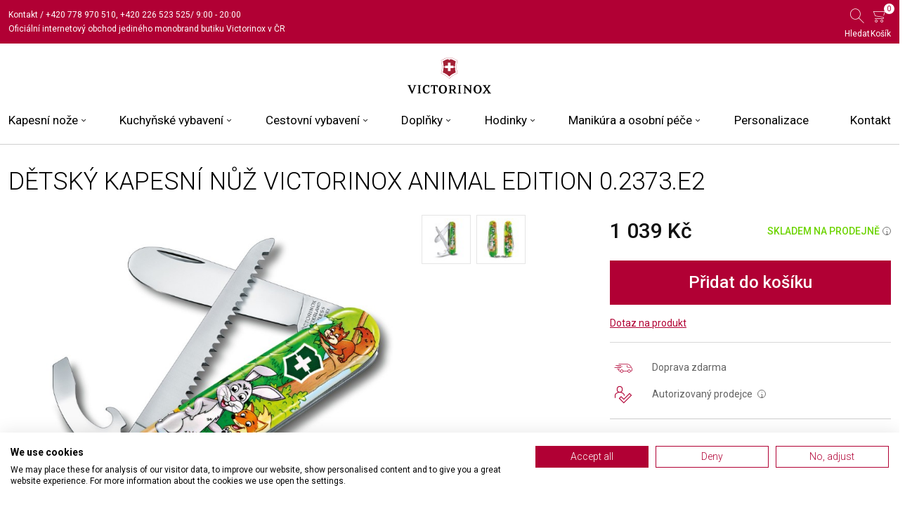

--- FILE ---
content_type: text/html; charset=utf-8
request_url: https://www.vxstore.cz/detsky-kapesni-nuz-victorinox-animal-edition-0-2373-e2-k0057379
body_size: 10442
content:
<!DOCTYPE html><html lang="cs" dir="ltr" class="html-product-details-page"><head><title>D&#x11B;tsk&#xFD; kapesn&#xED; n&#x16F;&#x17E; Victorinox Animal Edition 0.2373.E2 | Victorinox</title><meta charset="UTF-8"><meta name="description" content="Jediný oficiální internetový obchod značky Victorinox"><meta name="keywords" content="Victorinox,butik,oficiální,jediný,store,praha"><meta http-equiv="X-UA-Compatible" content="IE=edge"><meta name="generator" content="nopCommerce"><meta name="viewport" content="width=device-width, initial-scale=1"><meta name="seznam-wmt" content="W1eu2pQ6MUaDOmnblJrVfD5dDM44GMAS"><script src="https://scripts.luigisbox.com/LBX-576230.js"></script><script src="https://cdn.jsdelivr.net/npm/js-cookie@latest/dist/js.cookie.min.js"></script><meta property="og:type" content="product"><meta property="og:title" content="Dětský kapesní nůž Victorinox Animal Edition"><meta property="og:description" content=""><meta property="og:image" content="https://www.vxstore.cz/images/thumbs/0181491_02373e2_720.jpeg"><meta property="og:image:url" content="https://www.vxstore.cz/images/thumbs/0181491_02373e2_720.jpeg"><meta property="og:url" content="https://www.vxstore.cz/detsky-kapesni-nuz-victorinox-animal-edition-0-2373-e2-k0057379"><meta property="og:site_name" content="VxStore"><meta property="twitter:card" content="summary"><meta property="twitter:site" content="VxStore"><meta property="twitter:title" content="Dětský kapesní nůž Victorinox Animal Edition"><meta property="twitter:description" content=""><meta property="twitter:image" content="https://www.vxstore.cz/images/thumbs/0181491_02373e2_720.jpeg"><meta property="twitter:url" content="https://www.vxstore.cz/detsky-kapesni-nuz-victorinox-animal-edition-0-2373-e2-k0057379"><script type="application/ld+json">{"@context":"https://schema.org","@type":"Product","name":"Dětský kapesní nůž Victorinox Animal Edition","sku":"0.2373.E2","gtin":"7613329096055","image":"https://www.vxstore.cz/images/thumbs/0181491_02373e2_720.jpeg","brand":[{"@type":"Brand","name":"VICTORINOX"}],"offers":{"@type":"Offer","url":"https://www.vxstore.cz/detsky-kapesni-nuz-victorinox-animal-edition-0-2373-e2-k0057379","availability":"https://schema.org/InStock","price":"1039.00","priceCurrency":"CZK"},"review":[],"hasVariant":[]}</script><link rel="stylesheet" href="/css/sjj6wcedethagqzlsdnhva.styles.css?v=l4P4mEs-kW6jOHWi6tEnLGoSEBo"><meta name="google-site-verification" content="LsNYJU2K30yGMTIsMYzWjo-UGhuOpKsYMb1txa32D9Y"><style>.html-home-page .slider img{width:100%;height:100%;-o-object-fit:cover;object-fit:cover}</style><script async src="https://www.googletagmanager.com/gtag/js?id=AW-10789147581"></script><script data-fixedscript="1">function gtag(){dataLayer.push(arguments)}window.dataLayer=window.dataLayer||[];gtag("js",new Date);gtag("config","AW-10789147581");gtag("event","ads_view_item",{value:1039,items:[{id:"0.2373.E2",google_business_vertical:"retail"}]})</script><script src="https://c.seznam.cz/js/rc.js"></script><script type="application/ld+json">{"@context":"http://schema.org/","@type":"Product","name":"Dětský kapesní nůž Victorinox Animal Edition","image":"https://www.vxstore.cz/images/thumbs/0181491_02373e2.jpeg","description":"Dětský kapesní nůž Victorinox o velikosti 84 milimetrů s 9 funkcemi.FUNKCE: • velká čepel se zaoblenou špičkou • otvírák na láhve • otvírák na konzervy • šroubovák 5 mm • kroužek na klíče • odstraňovač izolace • párátko • pinzeta • pilka na dřevo","sku":"0.2373.E2","productID":"0.2373.E2","brand":{"@type":"Brand","name":"VICTORINOX"},"gtin13":"7613329096055","offers":{"@type":"Offer","price":"1039.00","priceValidUntil":"2027-01-18","priceCurrency":"CZK","url":"https://www.vxstore.cz/detsky-kapesni-nuz-victorinox-animal-edition-0-2373-e2-k0057379","itemCondition":"https://schema.org/NewCondition","availability":"http://schema.org/InStock","seller":{"@type":"Organization","name":"VxStore","url":"https://www.vxstore.cz/","logo":"https://www.vxstore.cz/images/thumbs/0133380_victorinox.svg"}}}</script><script type="application/ld+json">{"@context":"http://schema.org/","@type":"BreadcrumbList","itemListElement":[{"@type":"ListItem","position":"1","item":{"@id":"https://www.vxstore.cz/kapesni-noze-vse","name":"Kapesní nože"}},{"@type":"ListItem","position":"2","item":{"@id":"https://www.vxstore.cz/stredni-kapesni-noze","name":"Střední kapesní nože"}}]}</script><script async src="/Plugins/FoxNetSoft.GoogleAnalytics4/Scripts/GoogleAnalytics4.js"></script><script>window.dataLayer=window.dataLayer||[];var GA4_productImpressions=GA4_productImpressions||[],GA4_productDetails=GA4_productDetails||[],GA4_cartproducts=GA4_cartproducts||[],GA4_wishlistproducts=GA4_wishlistproducts||[]</script><script>(function(n,t,i,r,u){n[r]=n[r]||[];n[r].push({"gtm.start":(new Date).getTime(),event:"gtm.js"});var e=t.getElementsByTagName(i)[0],f=t.createElement(i),o=r!="dataLayer"?"&l="+r:"";f.async=!0;f.src="https://www.googletagmanager.com/gtm.js?id="+u+o;e.parentNode.insertBefore(f,e)})(window,document,"script","dataLayer","GTM-WBGWWHGD")</script><script>!function(n,t,i,r,u,f,e){n.fbq||(u=n.fbq=function(){u.callMethod?u.callMethod.apply(u,arguments):u.queue.push(arguments)},n._fbq||(n._fbq=u),u.push=u,u.loaded=!0,u.version="2.0",u.agent="plnopcommerce",u.queue=[],f=t.createElement(i),f.async=!0,f.src=r,e=t.getElementsByTagName(i)[0],e.parentNode.insertBefore(f,e))}(window,document,"script","https://connect.facebook.net/en_US/fbevents.js");fbq("init","712244650094622",{external_id:"73573eaa-f4c8-4d13-8c01-136e1c1a78a0"});fbq("track","PageView");fbq("track","ViewContent",{value:1039,currency:"CZK",content_ids:["0.2373.e2"],content_type:"product",content_category:"Kapesní nože",content_name:"Dětský kapesní nůž Victorinox Animal Edition"})</script><link rel="canonical" href="https://www.vxstore.cz/detsky-kapesni-nuz-victorinox-animal-edition-0-2373-e2-k0057379"><link rel="apple-touch-icon" sizes="180x180" href="/Themes/VxStoreTheme/Content/images/favicons/apple-touch-icon.png"><link rel="icon" type="image/png" sizes="32x32" href="/Themes/VxStoreTheme/Content/images/favicons/favicon-32x32.png"><link rel="icon" type="image/png" sizes="16x16" href="/Themes/VxStoreTheme/Content/images/favicons/favicon-16x16.png"><link rel="manifest" href="/Themes/VxStoreTheme/Content/images/favicons/site.webmanifest"><link rel="mask-icon" href="/Themes/VxStoreTheme/Content/images/favicons/safari-pinned-tab.svg" color="#a32035"><meta name="msapplication-TileColor" content="#da532c"><meta name="theme-color" content="#ffffff"><link rel="Stylesheet" href='/Themes/VxStoreTheme/Content/css/theme.css?v=5KVpqtD8SYP2Mo4qNo2lZ9FVVip7Og2u9lNolaHZZvU'><body><input name="__RequestVerificationToken" type="hidden" value="CfDJ8K0GOUC93rpEoN-525loAZ-fV1qObmZPt3PKOxWuXWQE8mX8mD_1zE5a5aP4NE9QornZhRF7W6Q-fEOGJVGGcZE3vvGsQSSr2of5gwI0592YvMMKciHjXCUDoQHSiXhL435PTXIcJ_pr6wgIZifgO1M"><script>var consent,ccl,retargetingConf;window.sznIVA.IS.updateIdentities({eid:null});consent=0;try{ccl=JSON.parse(Cookies.get("cc_cookie")).level;consent=ccl.indexOf("analytics")>-1||ccl.indexOf("marketing")>-1?1:0}catch{consent=0}retargetingConf={rtgId:111595,consent:consent};window.rc.retargetingHit(retargetingConf)</script><noscript><iframe src="https://www.googletagmanager.com/ns.html?id=GTM-WBGWWHGD" height="0" width="0" style="display:none;visibility:hidden"></iframe></noscript><div class="ajax-loading-block-window" style="display:none"></div><div id="dialog-notifications-success" role="status" aria-live="polite" aria-atomic="true" title="Oznámení" style="display:none"></div><div id="dialog-notifications-error" role="alert" aria-live="assertive" aria-atomic="true" title="Chyba" style="display:none"></div><div id="dialog-notifications-warning" role="alert" aria-live="assertive" aria-atomic="true" title="Varování" style="display:none"></div><div id="bar-notification" class="bar-notification-container" role="status" aria-live="polite" aria-atomic="true" data-close="Zavřít"></div><div class="master-wrapper-page"><div class="admin-header-link"><ul></ul></div><header class="header"><div class="header-top"><div class="container-fluid d-flex justify-content-between"><div class="header-top__left d-flex flex-column justify-content-center"><div><a href="/kontakt">Kontakt</a> / <a href="tel:+420778970510">+420 778 970 510</a>, <a href="tel:+420226523525">+420 226 523 525</a><span> / 9:00 - 20:00</span></div><span class="long-text">Oficiální internetový obchod jediného monobrand butiku Victorinox v ČR</span></div><div class="header-top__right"><ul><li><a id="searchOpen" class="search-open" href="#"><div class="header-icon"><span class="icon icon-search" aria-hidden="true"></span></div><div class="header-icon-text">Hledat</div></a><li><div id="flyout-cart" class="flyout-main-wrapper"><div class="shopping-cart-link"><a href="/cart"><div class="position-relative"><span class="header-icon cart-label"><span class="icon icon-cart" aria-hidden="true"></span></span> <span class="cart-qty">0</span></div><div class="header-icon-text">Košík</div></a></div><div class="flyout-cart-wrapper" id="flyout-cart-wrapper"><div class="mini-shopping-cart"><div class="count">Váš nákupní košík je prázdný.</div></div></div></div></ul></div></div></div><div class="header-base container-fluid"><div class="header__logo"><a href="/"> <img alt="VxStore" src="https://www.vxstore.cz/images/thumbs/0133380_victorinox.svg"> </a></div><div class="header-base__right"><button href="#" class="menu-button" id="menuButton" title="Menu"> <span class="burger-icon"></span> </button><ul class="mega-menu" data-enableclickfordropdown="false"><li class="has-sublist"><span class="mega-menu__mobile-parent">Kapesn&#xED; no&#x17E;e <span class="icon icon-chevron-down"></span></span> <a href="/kapesni_noze" class="with-subcategories" title="Kapesní nože"><span> Kapesn&#xED; no&#x17E;e</span></a><div class="sublist-wrap"><ul class="sublist"><li class="menu-column-1"><a href="/male-kapesni-noze" title="Malé kapesní nože"><span> Mal&#xE9; kapesn&#xED; no&#x17E;e</span></a><li class="menu-column-1"><a href="/stredni-kapesni-noze" title="Střední kapesní nože"><span> St&#x159;edn&#xED; kapesn&#xED; no&#x17E;e</span></a><li class="menu-column-1"><a href="/velke-kapesni-noze" title="Velké kapesní nože"><span> Velk&#xE9; kapesn&#xED; no&#x17E;e</span></a><li class="menu-column-1"><a href="/pouzdra-a-prislusenstvi" title="Pouzdra a příslušenství"><span> Pouzdra a p&#x159;&#xED;slu&#x161;enstv&#xED;</span></a><li class="menu-column-1"><a href="/outdoorove-noze" title="Outdoorové nože"><span> Outdoorov&#xE9; no&#x17E;e</span></a><li class="menu-column-1"><a href="/zahradni-noze" title="Zahradní nože"><span> Zahradn&#xED; no&#x17E;e</span></a><li class="menu-column-1"><a href="/swiss-card" title="Swiss Card"><span> Swiss Card</span></a><li class="menu-column-1"><a href="/multifunkcni-kleste" title="Multifunkční kleště"><span> Multifunk&#x10D;n&#xED; kle&#x161;t&#x11B;</span></a><li class="menu-column-1 menu-column-1--last"><a href="/kapesni-noze-vse" title="Všechny kapesní nože"><span> V&#x161;echny kapesn&#xED; no&#x17E;e</span></a><li class="menu-column-2"><a href="#" title="Kolekce:"><span> Kolekce:</span></a><li class="menu-column-2"><a href="/alox" title="Alox"><span> Alox</span></a><li class="menu-column-2"><a href="/classic-precious-alox" title="Classic Precious Alox"><span> Classic Precious Alox</span></a><li class="menu-column-2"><a href="/classic-colors" title="Classic Colors"><span> Classic Colors</span></a><li class="menu-column-2"><a href="/evoke" title="Evoke"><span> Evoke</span></a><li class="menu-column-2"><a href="/live-to-explore" title="Live to Explore"><span> Live to Explore</span></a><li class="menu-column-2"><a href="/onyx-black" title="Onyx Black"><span> Onyx Black</span></a><li class="menu-column-2"><a href="/wood" title="Wood"><span> Wood</span></a><li class="menu-column-2"><a href="/venture" title="Venture"><span> Venture</span></a><li class="menu-column-3"><a href="/victorinox-climber-prague-limited-edition" title="Victorinox Climber Prague Limited Edition"><span> Victorinox Climber Prague Limited Edition</span></a><li class="menu-column-3"><a href="/tipy-na-udrzbu-a-ostreni" title="Tipy na údržbu a ostření"><span> Tipy na &#xFA;dr&#x17E;bu a ost&#x159;en&#xED;</span></a><li class="menu-column-3"><a href="/kapesni-nuz-gravirovani-a-personalizace" title="Gravírování a personalizace"><span> Grav&#xED;rov&#xE1;n&#xED; a personalizace</span></a></ul></div><li class="has-sublist"><span class="mega-menu__mobile-parent">Kuchy&#x148;sk&#xE9; vybaven&#xED; <span class="icon icon-chevron-down"></span></span> <a href="/kuchynske_vybaveni" class="with-subcategories" title="Kuchyňské vybavení"><span> Kuchy&#x148;sk&#xE9; vybaven&#xED;</span></a><div class="sublist-wrap"><ul class="sublist"><li class="menu-column-1"><a href="/kucharske-noze" title="Kuchařské nože"><span> Kucha&#x159;sk&#xE9; no&#x17E;e</span></a><li class="menu-column-1"><a href="/univerzalni-noze" title="Univerzální nože"><span> Univerz&#xE1;ln&#xED; no&#x17E;e</span></a><li class="menu-column-1"><a href="/steakove-noze" title="Steakové nože"><span> Steakov&#xE9; no&#x17E;e</span></a><li class="menu-column-1"><a href="/noze-na-pecivo" title="Nože na pečivo"><span> No&#x17E;e na pe&#x10D;ivo</span></a><li class="menu-column-1"><a href="/struhadla-a-nuzky" title="Struhadla a nůžky"><span> Struhadla a n&#x16F;&#x17E;ky</span></a><li class="menu-column-1"><a href="/prkenka-a-stojany" title="Prkénka a stojany"><span> Prk&#xE9;nka a stojany</span></a><li class="menu-column-1"><a href="/sady-nozu" title="Sady nožů"><span> Sady no&#x17E;&#x16F;</span></a><li class="menu-column-1"><a href="/pribory" title="Příbory"><span> P&#x159;&#xED;bory</span></a><li class="menu-column-1"><a href="/skrabky" title="Škrabky"><span> &#x160;krabky</span></a><li class="menu-column-1"><a href="/brouseni-nozu" title="Broušení nožů"><span> Brou&#x161;en&#xED; no&#x17E;&#x16F;</span></a><li class="menu-column-1 menu-column-1--last"><a href="/ostatni-kuchynske-vybaveni" title="Ostatní kuchyňské vybavení"><span> Ostatn&#xED; kuchy&#x148;sk&#xE9; vybaven&#xED;</span></a><li class="menu-column-2"><a href="/jak-vybrat-kuchynsky-nuz" title="Jak vybrat kuchyňský nůž"><span> Jak vybrat kuchy&#x148;sk&#xFD; n&#x16F;&#x17E;</span></a><li class="menu-column-2"><a href="/jak-brousit-kuchynske-noze" title="Jak brousit kuchyňské nože"><span> Jak brousit kuchy&#x148;sk&#xE9; no&#x17E;e</span></a><li class="menu-column-2"><a href="/jak-se-starat-o-kuchynske-noze" title="Jak se starat o kuchyňské nože"><span> Jak se starat o kuchy&#x148;sk&#xE9; no&#x17E;e</span></a></ul></div><li class="has-sublist"><span class="mega-menu__mobile-parent">Cestovn&#xED; vybaven&#xED; <span class="icon icon-chevron-down"></span></span> <a href="/cestovni_vybaveni" class="with-subcategories" title="Cestovní vybavení"><span> Cestovn&#xED; vybaven&#xED;</span></a><div class="sublist-wrap"><ul class="sublist"><li class="menu-column-1"><a href="/kabinova-zavazadla" title="Kabinová zavazadla"><span> Kabinov&#xE1; zavazadla</span></a><li class="menu-column-1"><a href="/zavazadla-k-odbaveni" title="Zavazadla k odbavení"><span> Zavazadla k odbaven&#xED;</span></a><li class="menu-column-1"><a href="/batohy" title="Batohy"><span> Batohy</span></a><li class="menu-column-1"><a href="/aktovky-a-kabelky" title="Aktovky a kabelky"><span> Aktovky a kabelky</span></a><li class="menu-column-1"><a href="/kosmeticke-tasticky" title="Kosmetické taštičky"><span> Kosmetick&#xE9; ta&#x161;ti&#x10D;ky</span></a><li class="menu-column-1"><a href="/tasky-a-ledvinky" title="Tašky a ledvinky"><span> Ta&#x161;ky a ledvinky</span></a><li class="menu-column-1 menu-column-1--last"><a href="/cestovni-vybaveni-vse" title="Všechno cestovní vybavení"><span> V&#x161;echno cestovn&#xED; vybaven&#xED;</span></a><li class="menu-column-2"><a href="#" title="Kolekce:"><span> Kolekce:</span></a><li class="menu-column-2"><a href="/architecture-urban2" title="Architecture Urban2"><span> Architecture Urban2</span></a><li class="menu-column-2"><a href="/altius-alox" title="Altius Alox"><span> Altius Alox</span></a><li class="menu-column-2"><a href="/altius-secrid" title="Altius Secrid"><span> Altius Secrid</span></a><li class="menu-column-2"><a href="/altmont-modern" title="Altmont Modern"><span> Altmont Modern</span></a><li class="menu-column-2"><a href="/altmont-original" title="Altmont Original"><span> Altmont Original</span></a><li class="menu-column-2"><a href="/altmont-professional" title="Altmont Professional"><span> Altmont Professional</span></a><li class="menu-column-2"><a href="/airox" title="Airox"><span> Airox</span></a><li class="menu-column-2"><a href="/airox-advanced" title="Airox Advanced"><span> Airox Advanced</span></a><li class="menu-column-2"><a href="/mythic" title="Mythic"><span> Mythic</span></a><li class="menu-column-2"><a href="/spectra" title="Spectra 3.0"><span> Spectra 3.0</span></a><li class="menu-column-2"><a href="/touring" title="Touring 2.0"><span> Touring 2.0</span></a><li class="menu-column-2"><a href="/victoria-signature" title="Victoria Signature"><span> Victoria Signature</span></a><li class="menu-column-2"><a href="/werks-traveler" title="Werks Traveler 6.0"><span> Werks Traveler 6.0</span></a><li class="menu-column-2"><a href="/werks-traveler-7-0" title="Werks Traveler 7.0"><span> Werks Traveler 7.0</span></a><li class="menu-column-3"><a href="/jak-velky-kufr-vybrat" title="Jak velký kufr vybrat?"><span> Jak velk&#xFD; kufr vybrat?</span></a><li class="menu-column-3"><a href="/tvrdy-nebo-mekky-kufr" title="Tvrdý nebo měkký kufr"><span> Tvrd&#xFD; nebo m&#x11B;kk&#xFD; kufr</span></a></ul></div><li class="has-sublist"><span class="mega-menu__mobile-parent">Dopl&#x148;ky <span class="icon icon-chevron-down"></span></span> <a href="/doplnky-a-prislusenstvi" class="with-subcategories" title="Doplňky"><span> Dopl&#x148;ky</span></a><div class="sublist-wrap"><ul class="sublist"><li class="menu-column-1"><a href="/penezenky" title="Peněženky"><span> Pen&#x11B;&#x17E;enky</span></a><li class="menu-column-1"><a href="/destniky" title="Deštníky"><span> De&#x161;tn&#xED;ky</span></a><li class="menu-column-1"><a href="/doplnky-ostatni" title="Ostatní doplňky"><span> Ostatn&#xED; dopl&#x148;ky</span></a></ul></div><li class="has-sublist"><span class="mega-menu__mobile-parent">Hodinky <span class="icon icon-chevron-down"></span></span> <a href="/hodinky" class="with-subcategories" title="Hodinky"><span> Hodinky</span></a><div class="sublist-wrap"><ul class="sublist"><li class="menu-column-1"><a href="/hodinky-damske" title="Dámské"><span> D&#xE1;msk&#xE9;</span></a><li class="menu-column-1"><a href="/hodinky-panske" title="Pánské"><span> P&#xE1;nsk&#xE9;</span></a><li class="menu-column-1 menu-column-1--last"><a href="/hodinky-vse" title="Všechny hodinky"><span> V&#x161;echny hodinky</span></a><li class="menu-column-2"><a href="#" title="Kolekce:"><span> Kolekce:</span></a><li class="menu-column-2"><a href="/airboss" title="AirBoss"><span> AirBoss</span></a><li class="menu-column-2"><a href="/air-pro" title="AIR PRO"><span> AIR PRO</span></a><li class="menu-column-2"><a href="/alliance" title="Alliance"><span> Alliance</span></a><li class="menu-column-2"><a href="/dive-pro" title="DIVE PRO"><span> DIVE PRO</span></a><li class="menu-column-2"><a href="/fieldforce" title="FieldForce"><span> FieldForce</span></a><li class="menu-column-2"><a href="/i-n-o-x" title="I.N.O.X."><span> I.N.O.X.</span></a><li class="menu-column-2"><a href="/journey-1884" title="Journey 1884"><span> Journey 1884</span></a><li class="menu-column-2"><a href="/maverick" title="Maverick"><span> Maverick</span></a><li class="menu-column-2"><a href="/victorinox-swiss-army" title="Swiss Army"><span> Swiss Army</span></a><li class="menu-column-3"><a href="/řemínky" title="Řemínky"><span> &#x158;em&#xED;nky</span></a><li class="menu-column-3"><a href="/pece-o-hodinky" title="Péče o hodinky"><span> P&#xE9;&#x10D;e o hodinky</span></a><li class="menu-column-3"><a href="/testy-odolnosti-hodinek-inox" title="Testy odolnosti hodinek I.N.O.X."><span> Testy odolnosti hodinek I.N.O.X.</span></a></ul></div><li class="has-sublist"><span class="mega-menu__mobile-parent">Manik&#xFA;ra a osobn&#xED; p&#xE9;&#x10D;e <span class="icon icon-chevron-down"></span></span> <a href="/manikura-a-osobni-pece" class="with-subcategories" title="Manikúra a osobní péče"><span> Manik&#xFA;ra a osobn&#xED; p&#xE9;&#x10D;e</span></a><div class="sublist-wrap"><ul class="sublist"><li class="menu-column-1"><a href="/nuzky-klesticky" title="Nůžky a kleštičky"><span> N&#x16F;&#x17E;ky a kle&#x161;ti&#x10D;ky</span></a><li class="menu-column-1"><a href="/pinzety" title="Pinzety"><span> Pinzety</span></a></ul></div><li><a href="/kapesni-nuz-gravirovani-a-personalizace" title="Personalizace"><span> Personalizace</span></a><li><a href="/kontakt" title="Kontakt"><span> Kontakt</span></a></ul></div></div></header><div id="headerSearchBox" class="d-none header-search-box"><form method="get" id="small-search-box-form" action="/search"><div class="form-group"><input type="text" class="search-nav form-control" id="small-searchterms" autocomplete="off" name="q" placeholder="Vyhledat ..." aria-label="Vyhledat ..."> <input type="hidden" class="instantSearchResourceElement" data-highlightfirstfoundelement="false" data-minkeywordlength="3" data-defaultproductsortoption="0" data-instantsearchurl="/instantSearchFor" data-searchpageurl="/search" data-searchinproductdescriptions="false" data-numberofvisibleproducts="8" data-noresultsresourcetext="Nic nenalezeno."> <button type="submit" class="button-1 search-box-button"><span class="icon icon-search"></span></button></div></form><button id="headerSearchBoxClose" onclick="$(&#34;#headerSearchBox&#34;).addClass(&#34;d-none&#34;)"> <span class="icon icon-close-round"></span></button></div><div class="master-wrapper-content" id="main" role="main"><div class="container-fluid"><div class="ajaxCartInfo" data-getajaxcartbuttonurl="/NopAjaxCart/GetAjaxCartButtonsAjax" data-productpageaddtocartbuttonselector=".add-to-cart-button" data-productboxaddtocartbuttonselector=".product-box-add-to-cart-button" data-productboxproductitemelementselector=".product-item" data-usenopnotification="False" data-nopnotificationcartresource="Produkt byl přidán do Vašeho &lt;a href='/cart'> košíku &lt;/a> " data-nopnotificationwishlistresource="Produkt byl přidán do Vašich &lt;a href='/wishlist'> oblíbených &lt;/a> " data-enableonproductpage="True" data-enableoncatalogpages="True" data-minishoppingcartquatityformattingresource="({0})" data-miniwishlistquatityformattingresource="({0})" data-addtowishlistbuttonselector=".add-to-wishlist-button"></div><input id="addProductVariantToCartUrl" name="addProductVariantToCartUrl" type="hidden" value="/AddProductFromProductDetailsPageToCartAjax"> <input id="addProductToCartUrl" name="addProductToCartUrl" type="hidden" value="/AddProductToCartAjax"> <input id="miniShoppingCartUrl" name="miniShoppingCartUrl" type="hidden" value="/MiniShoppingCart"> <input id="flyoutShoppingCartUrl" name="flyoutShoppingCartUrl" type="hidden" value="/NopAjaxCartFlyoutShoppingCart"> <input id="checkProductAttributesUrl" name="checkProductAttributesUrl" type="hidden" value="/CheckIfProductOrItsAssociatedProductsHasAttributes"> <input id="getMiniProductDetailsViewUrl" name="getMiniProductDetailsViewUrl" type="hidden" value="/GetMiniProductDetailsView"> <input id="flyoutShoppingCartPanelSelector" name="flyoutShoppingCartPanelSelector" type="hidden" value="#flyout-cart"> <input id="shoppingCartMenuLinkSelector" name="shoppingCartMenuLinkSelector" type="hidden" value=".cart-qty"> <input id="wishlistMenuLinkSelector" name="wishlistMenuLinkSelector" type="hidden" value=".wishlist-qty"><div class="ajax-loading-block-window" style="display:none"><div class="loading-image"></div></div></div><div class="master-column-wrapper"><div class="page product-details-page"><div class="page-body"><script>window.dataLayer=window.dataLayer||[];var GA4_productImpressions=GA4_productImpressions||[],GA4_productDetails=GA4_productDetails||[];GA4_productDetails=[{item_name:"Dětský kapesní nůž Victorinox Animal Edition",item_id:"39331",price:1039,item_brand:"VICTORINOX",item_category:"Střední kapesní nože",productId:39331}];dataLayer.push({event:"ga4_view_item",ecommerce:{currency:"CZK",items:GA4_productDetails}})</script><form method="post" id="product-details-form"><div data-productid="39331"><div class="product-essential container-fluid"><div class="product-name"><h1>D&#x11B;tsk&#xFD; kapesn&#xED; n&#x16F;&#x17E; Victorinox Animal Edition <span class="sku">0.2373.E2</span></h1></div><div class="product-top"><div class="product-top__left position-relative"><div class="picture-gallery"><div class="picture"><a href="https://www.vxstore.cz/images/thumbs/0181491_02373e2.jpeg" title="Obrázek Dětský kapesní nůž Victorinox Animal Edition" id="main-product-img-lightbox-anchor-39331"> <img alt="Obrázek Dětský kapesní nůž Victorinox Animal Edition" src="https://www.vxstore.cz/images/thumbs/0181491_02373e2_720.jpeg" title="Obrázek Dětský kapesní nůž Victorinox Animal Edition" id="main-product-img-39331"> </a></div><div class="picture-thumbs"><div><a class="thumb-item thumb-popup-link" href="https://www.vxstore.cz/images/thumbs/0181493_02373e22.jpeg" title="Obrázek Dětský kapesní nůž Victorinox Animal Edition"> <img src="https://www.vxstore.cz/images/thumbs/0181493_02373e22_70.jpeg" alt="Obrázek Dětský kapesní nůž Victorinox Animal Edition" title="Obrázek Dětský kapesní nůž Victorinox Animal Edition" data-defaultsize="https://www.vxstore.cz/images/thumbs/0181493_02373e22_720.jpeg" data-fullsize="https://www.vxstore.cz/images/thumbs/0181493_02373e22.jpeg"> </a> <a class="thumb-item thumb-popup-link" href="https://www.vxstore.cz/images/thumbs/0181492_02373e23.jpeg" title="Obrázek Dětský kapesní nůž Victorinox Animal Edition"> <img src="https://www.vxstore.cz/images/thumbs/0181492_02373e23_70.jpeg" alt="Obrázek Dětský kapesní nůž Victorinox Animal Edition" title="Obrázek Dětský kapesní nůž Victorinox Animal Edition" data-defaultsize="https://www.vxstore.cz/images/thumbs/0181492_02373e23_720.jpeg" data-fullsize="https://www.vxstore.cz/images/thumbs/0181492_02373e23.jpeg"> </a></div></div></div></div><div class="product-top__right"><div class="overview"><div class="product-detail__price-row"><div class="product-detail__price"><div class="prices"><div class="product-price"><span id="price-value-39331" class="price-value-39331"> 1 039 Kč </span></div></div></div><div class="availability d-flex align-items-center"><div class="stock green d-flex align-items-center lh-1"><span>Skladem na prodejn&#x11B;</span> <span class="icon-info" data-bs-toggle="tooltip" data-bs-placement="top" title='Produkt je k odběru na naší prodejně v Praze, případně Vám ho zašleme na adresu'>i</span></div></div></div><div class="add-to-cart"><div class="add-to-cart-panel"><div class="d-none"><label class="qty-label col-md-2" for="addtocart_39331_EnteredQuantity">Mno&#x17E;.:</label><div class="addtocart-quantity-box"><input class="qty-input form-control" data-val="true" data-val-required="The Množ. field is required." id="addtocart_39331_EnteredQuantity" name="addtocart_39331.EnteredQuantity" type="text" value="1"> <span class="increase-quantity" onclick="IncreaseQuantity(&#34;addtocart_39331_EnteredQuantity&#34;)"> <i class="fa fa-plus" aria-hidden="true"></i> </span> <span class="decrease-quantity" onclick="DecreaseQuantity(&#34;addtocart_39331_EnteredQuantity&#34;)"> <i class="fa fa-minus" aria-hidden="true"></i> </span></div></div><div class="product-add-button"><button type="button" id="add-to-cart-button-39331" class="btn add-to-cart-button" data-productid="39331" onclick="return AjaxCart.addproducttocart_details(&#34;/addproducttocart/details/39331/1&#34;,&#34;#product-details-form&#34;),!1">P&#x159;idat do ko&#x161;&#xED;ku</button></div></div></div><div class="mt-3 f-14"><a class="text-underline" href="/produkt-obecny-dotaz/39331">Dotaz na produkt</a></div><hr><div class="html-widget"><div class="product-detail__extra"><span class="icon icon-truck">&nbsp;</span> Doprava zdarma</div></div><div class="html-widget"><div class="product-detail__extra"><span class="icon icon-seller">&nbsp;</span> Autorizovaný prodejce <span class="icon-info" title="Jsme autorizovaným prodejcem této značky. Zboží pochází z oficiální distribuce a dodáváme ho v originálním balení." data-bs-toggle="tooltip" data-bs-placement="top">i</span></div></div><div class="carousel-products-variants"><div class="title"><strong>Varianty produktu</strong></div><div class="products-variants"><div class="product-item" data-productid="39330"><figure><a href="/detsky-kapesni-nuz-victorinox-animal-edition-0-2373-e3-k0057380" title="Zobrazit detail produktu - Dětský kapesní nůž Victorinox Animal Edition" class="lazy" data-bg="https://www.vxstore.cz/images/thumbs/0181488_02373e3_500.jpeg"></a></figure><div class="product-box__details"><h3><a href="/detsky-kapesni-nuz-victorinox-animal-edition-0-2373-e3-k0057380">D&#x11B;tsk&#xFD; kapesn&#xED; n&#x16F;&#x17E; Victorinox Animal Edition</a></h3></div></div><div class="product-item" data-productid="39332"><figure><a href="/detsky-kapesni-nuz-victorinox-animal-edition-0-2373-e1-k0057378" title="Zobrazit detail produktu - Dětský kapesní nůž Victorinox Animal Edition" class="lazy" data-bg="https://www.vxstore.cz/images/thumbs/0181495_02373e1_500.jpeg"></a></figure><div class="product-box__details"><h3><a href="/detsky-kapesni-nuz-victorinox-animal-edition-0-2373-e1-k0057378">D&#x11B;tsk&#xFD; kapesn&#xED; n&#x16F;&#x17E; Victorinox Animal Edition</a></h3></div></div><div class="product-item" data-productid="39338"><figure><a href="/detsky-kapesni-nuz-victorinox-h-0-2373-t5-k0057372" title="Zobrazit detail produktu - Dětský kapesní nůž Victorinox H" class="lazy" data-bg="https://www.vxstore.cz/images/thumbs/0181505_02373t5_500.jpeg"></a></figure><div class="product-box__details"><h3><a href="/detsky-kapesni-nuz-victorinox-h-0-2373-t5-k0057372">D&#x11B;tsk&#xFD; kapesn&#xED; n&#x16F;&#x17E; Victorinox H</a></h3></div></div><div class="product-item" data-productid="39339"><figure><a href="/detsky-kapesni-nuz-victorinox-h-0-2373-t2-k0057371" title="Zobrazit detail produktu - Dětský kapesní nůž Victorinox H" class="lazy" data-bg="https://www.vxstore.cz/images/thumbs/0181506_02373t2_500.jpeg"></a></figure><div class="product-box__details"><h3><a href="/detsky-kapesni-nuz-victorinox-h-0-2373-t2-k0057371">D&#x11B;tsk&#xFD; kapesn&#xED; n&#x16F;&#x17E; Victorinox H</a></h3></div></div><div class="product-item" data-productid="39340"><figure><a href="/detsky-kapesni-nuz-victorinox-h-0-2373-t-k0057370" title="Zobrazit detail produktu - Dětský kapesní nůž Victorinox H" class="lazy" data-bg="https://www.vxstore.cz/images/thumbs/0181507_02373t_500.jpeg"></a></figure><div class="product-box__details"><h3><a href="/detsky-kapesni-nuz-victorinox-h-0-2373-t-k0057370">D&#x11B;tsk&#xFD; kapesn&#xED; n&#x16F;&#x17E; Victorinox H</a></h3></div></div></div></div></div></div></div></div><div class="product-bottom py-3 py-md-5"><div><h2 class="text-center text-uppercase mt-md-5">DETAILNÍ INFORMACE O PRODUKTU</h2><p>Dětský kapesní nůž Victorinox o velikosti 84 milimetrů s 9 funkcemi.<p><span style="color:#bd2936"><strong><u>FUNKCE:</u></strong></u></span><br>• velká čepel se zaoblenou špičkou<br>• otvírák na láhve<br>• otvírák na konzervy<br>• šroubovák 5 mm<br>• kroužek na klíče<br>• odstraňovač izolace<br>• párátko<br>• pinzeta<br>• pilka na dřevo</div></div><div class="product-detail__watch-info"><div class="bg-grey"><div class="container py-5"><h2>Specifikace produktu</h2><div class="product-specs"><div class="product-specs__item"><div>Druh zbo&#x17E;&#xED;</div><div>Kapesn&#237; nože</div></div><div class="product-specs__item"><div>Z&#xE1;ruka</div><div>24 měs&#237;ců</div></div><div class="product-specs__item"><div>Hmotnost</div><div>45 g</div></div><div class="product-specs__item"><div>Po&#x10D;et funkc&#xED;</div><div>9</div></div><div class="product-specs__item"><div>Velikost</div><div>8,4 x 1,4 cm</div></div><div class="product-specs__item"><div>Materi&#xE1;l</div><div>Termoplast</div></div><div class="product-specs__item"><div>Barva</div><div>Multicolor</div></div></div></div></div></div><div class="carousel-products-grid"><h2 class="title sub-title">Související produkty</h2><div class="carousel-products__items"><div class="product-item" data-productid="40470"><figure><a href="/victorinox-gravirovani-grav-vx" title="Zobrazit detail produktu - Victorinox gravírování" class="lazy" data-bg="https://www.vxstore.cz/images/thumbs/0185949_victorinox-gravirovani_500.jpeg"></a></figure><div class="product-box__details"><h3><a href="/victorinox-gravirovani-grav-vx">Victorinox grav&#xED;rov&#xE1;n&#xED;</a></h3></div></div></div></div></div><input name="__RequestVerificationToken" type="hidden" value="CfDJ8K0GOUC93rpEoN-525loAZ-fV1qObmZPt3PKOxWuXWQE8mX8mD_1zE5a5aP4NE9QornZhRF7W6Q-fEOGJVGGcZE3vvGsQSSr2of5gwI0592YvMMKciHjXCUDoQHSiXhL435PTXIcJ_pr6wgIZifgO1M"></form></div></div></div></div><div id="backTop"></div></div><div class="footer"><div class="footer-top"><div class="container"><div class="footer__logo"><img class="lazy" data-src="/Themes/VxStoreTheme/Content/images/vx-logo-white.svg" alt="VxStore"></div><div class="footer__text py-4 row"><div class="col-lg-14">Světoznámá švýcarská značka Victorinox otevřela ve&nbsp;spolupráci s&nbsp;hodinářstvím Koscom první monobrand obchod Victorinox v&nbsp;České republice. Prodejna nabízí rozmanitý sortiment produktů Victorinox na&nbsp;prestižním místě v&nbsp;blízkosti Staroměstského náměstí; od&nbsp;slavného armádního nože až po&nbsp;kuchyňské vybavení, cestovní zavazadla a&nbsp;hodinky.</div></div><div class="row"><div class="col-md-8"><h2>Prodejna:</h2><p>Victorinox Store Praha<br> Dušní 924/2<br>110 00 Praha 1<br><a href="/cdn-cgi/l/email-protection#01686f676e41777972756e73642f627b"><span class="__cf_email__" data-cfemail="dab3b4bcb59aaca2a9aeb5a8bff4b9a0">[email&#160;protected]</span></a></div><div class="col-md-10"><h2>Otevírací doba prodejny:</h2><p>Pondělí až neděle od 9:00 do 20:00</div><div class="col"><h2>O nákupu</h2><ul class="mega-menu" data-enableclickfordropdown="false"><li><a href="/kontakt" title="Kontakt"><span> Kontakt</span></a><li><a href="/reklamacni-rad" title="Reklamace"><span> Reklamace</span></a><li><a href="/obchodni-podminky" title="Obchodní podmínky"><span> Obchodn&#xED; podm&#xED;nky</span></a><li><a href="/gdpr" title="GDPR"><span> GDPR</span></a><li><a href="/zpetny-odber" title="Zpětný odběr"><span> Zp&#x11B;tn&#xFD; odb&#x11B;r</span></a></ul></div></div><div class="footer__social"><a href="https://www.instagram.com/vxstore.cz/" title="Instagram" target="_blank"><span class="icon icon-insta"></span></a> <a href="https://www.facebook.com/vxstore.cz" title="Facebook" target="_blank"><span class="icon icon-fb"></span></a></div></div></div><div class="footer-lower"><div class="container text-center small">Podle zákona o evidenci tržeb je prodávající povinen vystavit kupujícímu účtenku.<br> Zároveň je povinen zaevidovat přijatou tržbu u správce daně online, v případě technického výpadku pak nejpozději do 48 hodin. <br><br>copyright © 2024 Hodinky Koscom - všechna práva vyhrazena.</div></div></div><script data-cfasync="false" src="/cdn-cgi/scripts/5c5dd728/cloudflare-static/email-decode.min.js"></script><script>function deferjqueryloadingGoogleAnalytics4(){window.jQuery&&typeof $=="function"&&window.GoogleGA4Helper?(GoogleGA4Helper.Init("CZK",!0,!0,!1,!1),GoogleGA4Helper.Initialization()):setTimeout(function(){deferjqueryloadingGoogleAnalytics4()},300)}deferjqueryloadingGoogleAnalytics4()</script><script src="/js/muaedthgy10y2zxf3vdipg.scripts.js?v=QC14yj0jRcRzLfrB0obtMQS2Rp4"></script><script>$(function(){$(".picture-gallery").magnificPopup({delegate:"a",type:"image",tLoading:"Loading image #%curr%...",mainClass:"mfp-img-mobile",gallery:{enabled:!0,navigateByImgClick:!0,preload:[0,1]},image:{titleSrc:!1}})})</script><script>function IncreaseQuantity(n){var i=document.getElementById(n).value,t=parseInt(i);return t=t+1,document.getElementById(n).value=t,!0}function DecreaseQuantity(n){var i=document.getElementById(n).value,t;return i<=0?0:(t=parseInt(i),t=t-1,document.getElementById(n).value=t,!0)}</script><script id="instantSearchItemTemplate" type="text/x-kendo-template">
    <div class="instant-search-item" data-url="${ data.CustomProperties.Url }">
        <a href="${ data.CustomProperties.Url }">
            <div class="img-block">
                <img src="${ data.PictureModels[0].ImageUrl }" alt="${ data.Name }" title="${ data.Name }" style="border: none">
            </div>
            <div class="detail">
                <div class="title">${ data.Name }</div>
                    <div class="sku"># var sku = ""; if (data.Sku != null) { sku = "Kód: " + data.Sku } # #= sku #</div>
                <div class="price"># var price = ""; if (data.ProductPrice.Price) { price = data.ProductPrice.Price } # #= price #</div>           
            </div>
        </a>
    </div>
</script><script>$("#small-search-box-form").on("submit",function(n){if(n.preventDefault(),$("#small-searchterms").val()==""){alert("Zadejte prosím hledané klíčové slovo");$("#small-searchterms").focus();return}var t=document.getElementById("small-search-box-form"),i=new FormData(t);window.location.href=`/search?${new URLSearchParams(i).toString()}`})</script><script>var localized_data={AjaxCartFailure:"Nepodařilo se přidat produkt. Obnovte stránku a zkuste jej přidat ještě jednou."};AjaxCart.init(!1,".header-links .cart-qty",".header-links .wishlist-qty","#flyout-cart",localized_data)</script><script src="/Themes/VxStoreTheme/Content/js/main.js?v=2QG3aZe5bThojssIB0dLo8xVU-A"></script><script defer src="https://static.cloudflareinsights.com/beacon.min.js/vcd15cbe7772f49c399c6a5babf22c1241717689176015" integrity="sha512-ZpsOmlRQV6y907TI0dKBHq9Md29nnaEIPlkf84rnaERnq6zvWvPUqr2ft8M1aS28oN72PdrCzSjY4U6VaAw1EQ==" data-cf-beacon='{"version":"2024.11.0","token":"e7d662854d2944978a16aab19d65ad48","r":1,"server_timing":{"name":{"cfCacheStatus":true,"cfEdge":true,"cfExtPri":true,"cfL4":true,"cfOrigin":true,"cfSpeedBrain":true},"location_startswith":null}}' crossorigin="anonymous"></script>


--- FILE ---
content_type: text/html; charset=utf-8
request_url: https://www.vxstore.cz/NopAjaxCart/GetAjaxCartButtonsAjax
body_size: 59
content:


        <div class="ajax-cart-button-wrapper qty-enabled" data-productid="39331" data-isproductpage="true">
                <button type="button" id="add-to-cart-button-39331" class="button-1 add-to-cart-button nopAjaxCartProductVariantAddToCartButton" data-productid="39331">
                    P&#x159;idat do ko&#x161;&#xED;ku
                </button>


        </div>


--- FILE ---
content_type: text/javascript
request_url: https://scripts.luigisbox.com/LBX-576230.js
body_size: 13665
content:
if(!window._lbx_LBXscriptIncluded){window._lbx_LBXscriptIncluded=!0;try{if(window.location.hash.startsWith("#_integrator_data_")||sessionStorage.getItem("lbx_luma_integrator_storage")){document.addEventListener("luma:integrator-loaded",function(){window.Luigis.Integrator()},{once:!0});const e=document.createElement("SCRIPT");e.setAttribute("type","module"),document.head.appendChild(e),e.src="https://cdn.luigisbox.com/luma/luma-integrator.js",window._lbx_integratorAppActive=!0}}catch(e){console.error(e)}var cookiesEnabled=function(){try{return!!navigator.cookieEnabled}catch(e){return!1}}(),lbx_preview=function(e){return{_previewMode:null,_queryStringParams:function(e){if(void 0===e||""===e)return{};"?"===e[0]&&(e=e.substring(1));for(var t=e.split("&"),i={},a=0;a<t.length;a++){var n=t[a].split("=",2);1===n.length?i[n[0]]="":i[n[0]]=decodeURIComponent(n[1].replace(/\\+/g," "))}return i}(window.location.search),read:function(t){return this._previewMode||(this._previewMode={version:null,apiBase:"https://app.luigisbox.com",lang:"en",abTest:null},this._queryStringParams.hasOwnProperty("_lbxtm_version")?this._previewMode.version=this._queryStringParams._lbxtm_version:e&&sessionStorage.getItem("_lbxtm_version")&&(this._previewMode.version=sessionStorage.getItem("_lbxtm_version")),this._queryStringParams.hasOwnProperty("_lbxtm_api_base")?this._previewMode.apiBase=this._queryStringParams._lbxtm_api_base:e&&sessionStorage.getItem("_lbxtm_api_base")&&(this._previewMode.apiBase=sessionStorage.getItem("_lbxtm_api_base")),this._queryStringParams.hasOwnProperty("_lbxtm_lang")?this._previewMode.lang=this._queryStringParams._lbxtm_lang:e&&sessionStorage.getItem("_lbxtm_lang")&&(this._previewMode.lang=sessionStorage.getItem("_lbxtm_lang")),this._queryStringParams.hasOwnProperty("_lbxtm_ab_test")?this._previewMode.abTest=this._queryStringParams._lbxtm_ab_test:e&&sessionStorage.getItem("_lbxtm_ab_test")&&(this._previewMode.abTest=sessionStorage.getItem("_lbxtm_ab_test"))),t?this._previewMode.hasOwnProperty(t)?this._previewMode[t]:null:this._previewMode},commit:function(){e&&(sessionStorage.setItem("_lbxtm_version",this.read("version")),sessionStorage.setItem("_lbxtm_api_base",this.read("apiBase")),sessionStorage.setItem("_lbxtm_lang",this.read("lang")),sessionStorage.setItem("_lbxtm_ab_test",this.read("abTest")))},clear:function(){e&&(sessionStorage.removeItem("_lbxtm_version"),sessionStorage.removeItem("_lbxtm_api_base"),sessionStorage.removeItem("_lbxtm_lang"),sessionStorage.removeItem("_lbxtm_ab_test"))},clearUrlFromPreviewModeQueryString:function(){var e=[window.location.protocol,"//",window.location.host,window.location.pathname].join("");this._queryStringParams;this._queryStringParams.hasOwnProperty("_lbxtm_version")&&delete this._queryStringParams._lbxtm_version,this._queryStringParams.hasOwnProperty("_lbxtm_api_base")&&delete this._queryStringParams._lbxtm_api_base,this._queryStringParams.hasOwnProperty("_lbxtm_lang")&&delete this._queryStringParams._lbxtm_lang,this._queryStringParams.hasOwnProperty("_lbxtm_ab_test")&&delete this._queryStringParams._lbxtm_ab_test;var t="";for(var i in this._queryStringParams){var a=this._queryStringParams[i];t+=encodeURIComponent(i)+"="+encodeURIComponent(a)+"&"}return t.length>0&&(e+="?"+(t=t.substring(0,t.length-1))),e}}}(void 0===cookiesEnabled||cookiesEnabled),settings={autocomplete:{Layout:"heromobile",TrackerId:"434823-576230",Types:[{type:"product",context:"",placement:"",name:"",size:7,attributes:["Sku.hl","availability_rank_text.hl"],recommend:{size:"7"},defaultFilters:null,position:1},{size:4,type:"query",placement:"",attributes:[],position:2,recommend:{size:4}},{type:"category",context:"",placement:"",name:"",size:5,attributes:[],recommend:{size:"5"},defaultFilters:null,position:3},{type:"manufacturer",context:"",placement:"",name:"",size:7,attributes:[],defaultFilters:null,position:5}],Locale:"cz",Translations:{cz:{types:{manufacturer:{name:"Zna\u010dky",recommendName:"Popul\xe1rn\xed zna\u010dky"}},priceFilter:{minimumFractionDigits:0,maximumFractionDigits:2,locale:"sk",prefixed:!1,symbol:" K\u010d"}}},ShowAllPlacement:"others",Align:"center",FormatForDisplay:function(e){return e&&e.attributes&&e.attributes.price_amount&&(e.attributes.price=e.attributes.price_amount),e&&e.attributes&&e.attributes.price_old_amount&&(e.attributes.price=e.attributes.price_old_amount),e},ShowBranding:!1,TypingSuggestions:!1,TypingSuggestionsTimeout:0,ShowHeroProduct:!0,AutoReposition:!0,GridPosition:"right"},selector:["#searchword","input#small-searchterms"],waitForSelectors:[],styles:'.luigi-ac-highlight { color: #0a004a !important } .luigi-ac-highlight { background-color: #d8c1c3 !important } .luigi-ac-active,.luigi-ac-item:focus,.luigi-ac-item:hover { background-color: #eadfdf !important } .luigi-ac-hero-color,.luigi-ac-button { background: #b10034 !important } .luigi-ac-hero-color-clickable:hover,.luigi-ac-query .luigi-ac-hero-color-clickable:hover,.luigi-ac-button:hover { background: #e94a5d !important } .luigi-ac-header,.luigi-ac-no-result { color: #000000 !important } .luigi-ac-others { background: #f8f2f2 !important } .luigi-ac-main .luigi-ac-name,.luigi-ac-main .luigi-ac-title { color: #4a0000 !important } .luigi-ac-other-content,.luigi-ac-others .luigi-ac-title { color: #4a0000 !important } .luigi-ac-query .luigi-ac-other-content,.luigi-ac-hero-color-clickable,.luigi-ac-button { color: #fcf9f9 !important } .luigi-ac-inner { overflow: hidden; } body:has(.header-wrapper.fixed) .luigi-ac { top: 56px !important; } .k-animation-container.instantSearch { display: none !important; } .header-seach-box .k-clear-value { display: none !important; } .luigi-ac { margin-top: 1px !important; background: #fff !important; box-shadow: 1px 1px 1px 1px rgba(0,0,0,0.1); } .luigi-ac .luigi-ac-others { height: auto !important; } .luigi-ac .luigi-ac-main,.luigi-ac .luigi-ac-products { height: auto !important; } .luigi-ac .luigi-ac-first-main .luigi-ac-header { text-align: center; padding-left: 0px; } .luigi-ac .luigi-ac-item .luigi-ac-attrs .luigi-ac-attr.luigi-ac-attr--availability_rank_text { color: #54a448 !important; } .luigi-ac .luigi-ac-main .luigi-ac-rest-main .luigi-ac-name { font-weight: 500 !important; text-transform: uppercase; } .luigi-ac .luigi-ac-main .luigi-ac-rest-main .luigi-ac-name:hover { text-decoration: underline; } .luigi-ac .luigi-ac-price-new { font-weight: 600 !important; } .luigi-ac .luigi-ac-result { margin-top: -1px; } .luigi-ac .luigi-ac-others { border-bottom: 0px !important; } .luigi-ac .luigi-ac-caret.luigi-ac-hero-color { background-color: #fff !important; } .luigi-ac .luigi-ac-others { background: #fff !important; border-left: 0px !important; } .luigi-ac .luigi-ac-others .luigi-ac-other-content { color: #000 !important; } .luigi-ac .luigi-ac-button-block--show-all { position: static !important; width: 100% !important; margin-top: 10px !important; font-size: 12px !important; } .luigi-ac .luigi-ac-button-block--show-all .luigi-ac-button { letter-spacing: 1.8px !important; color: #fff !important; border: 1px solid #fff !important; font-size: 12px !important; transition: background .5s; } .luigi-ac .luigi-ac-button-block--show-all .luigi-ac-button:hover { background: #cb003b !important; } .luigi-ac .luigi-ac-query div .luigi-ac-other-content { color: #000 !important; background: #fff !important; font-size: 12px !important; letter-spacing: 1.8px !important; } .luigi-ac .luigi-ac-query > div { background: #fff !important; color: #000 !important; border: 1px solid #000 !important; transition: background .5s; } .luigi-ac .luigi-ac-query > div:hover { background: #000 !important; color: #fff !important; border: 1px solid #fff !important; } .luigi-ac .luigi-ac-query > div:hover .luigi-ac-other-content { color: #fff !important; background: #000 !important; transition: background .5s; } .luigi-ac .luigi-ac-header { font-weight: 700; letter-spacing: 1px; } .luigi-ac .luigi-ac-main { border-right: 0px !important; border-bottom: 0px !important; } .luigi-ac .luigi-ac-main .luigi-ac-name { font-weight: 500 !important; color: #000 !important; } .luigi-ac .luigi-ac-main--border { border-left: 0px !important; } .luigi-ac .luigi-ac-ribbon { background: #fff !important; } .luigi-ac .luigi-ac-products.luigi-ac-main { margin-left: -1px !important; } .luigi-ac .luigi-ac-others .luigi-ac-title { color: #000 !important; } .luigi-ac a.luigi-ac-item[data-type="product"] { transition: background .5s; } .luigi-ac .luigi-ac-others a.luigi-ac-item.luigi-ac-other[data-type="category"] { transition: background .5s; } .luigi-ac .luigi-ac-others a.luigi-ac-item.luigi-ac-other[data-type="category"]:hover { text-decoration: underline !important; } .luigi-ac .luigi-ac-query .luigi-ac-other-content { color: #fff !important; } .luigi-ac .luigi-ac-item .luigi-ac-attrs { overflow: auto; max-height: unset !important; -webkit-line-clamp: unset !important; display: unset !important; -webkit-box-orient: unset !important; } .luigi-ac .luigi-ac-attr.luigi-ac-attr--Sku { margin-top: 5px; margin-bottom: 10px; display: block !important; font-weight: 400; font-size: 10px !important; color: #89a1ae !important; word-break: break-all; line-height: 1; } .luigi-ac .luigi-ac-close { display: none !important; } .luigi-ac .luigi-ac-ribbon { height: 1px; } .luigi-ac .luigi-ac-main,.luigi-ac .luigi-ac .luigi-ac-products { height: auto !important; margin-left: 0px !important; } .luigi-ac .luigi-ac-ribbon { height: 1px !important; } @media screen and (min-width: 1021px) { .luigi-ac { padding: 0px !important; top: 272px !important; } .luigi-ac .luigi-ac-others { height: initial !important; border-left: 1px solid #ddd !important; border-right: 1px solid #ddd !important; padding-left: 10px; } .luigi-ac .luigi-ac-caret { left: 50% !important; } .luigi-ac .luigi-ac-products.luigi-ac-main { margin-left: 0px !important; } .luigi-ac .luigi-ac-main--border { border-left: 1px solid #ddd !important; margin-top: 0px !important; padding-top: 15px !important; height: 100% !important; padding-right: 10px; } .luigi-ac .luigi-ac-inner { margin-right: auto; margin-left: auto; padding-left: 0px; padding-right: 0px; } .luigi-ac .luigi-ac-inner { width: auto !important; } } @media screen and (min-width: 1021px) and (max-width: 1200px) { .luigi-ac { top: 302px !important; } } /* @media (min-width: 1021px) { .luigi-ac-heromobile { padding: 15px 10px !important; //max-width: 1430px !important; } } @media (min-width: 768px) { .luigi-ac-inner { width: 750px; } } @media (min-width: 992px) { .luigi-ac-inner { width: 970px; } } @media (min-width: 1450px) { .luigi-ac-inner { width: 1050px; } } .luigi-ac-inner { margin-right: auto; margin-left: auto; padding-left: 15px; padding-right: 15px; } */',initialize:function(e){return Luigis.Utils.wait(function(){const t=document.querySelector("#searchOpen"),i=document.querySelector("input#small-searchterms");t.addEventListener("click",()=>{i.blur(),i.focus(),i.click()}),AutoComplete(e.autocomplete,e.selector,document,e.waitForSelectors)}),!1}},searchSettings={search:{TrackerId:"434823-576230",Theme:"boo",SearchIntegration:"in-place",Size:24,GATrackingCode:"default",BaseUrl:"/filterSearch",Facets:["price_amount","availability_rank_text","ProductType:5","FilterWatchFaceColor:5","GlassMaterial:5","WatchMovement:5","StrapMaterial:5","Waterproof:5","WatchStyle:5","FilterCaseSize:5","category:5","manufacturer:5"],RemoveFields:["nested"],Sorts:["price_amount"],Locale:"cz",Translations:{cz:{facet:{name:{FilterWatchFaceColor:"Barva",WatchMovement:"Mechanismus",StrapMaterial:"Materi\xe1l \u0159em\xednku",FilterCaseSize:"Velikost pouzdra",Waterproof:"Vod\u011bodolnost",availability_rank_text:"Dostupnost",WatchStyle:"Styl hodinek",ProductType:"Typ",GlassMaterial:"Materi\xe1l skla"}},sort:{headlineTitle:"\u0158azen\xed: "},activeFilters:{cancelAllFilters:"Odstranit v\u0161echny filtry"},quickSearch:{title:{manufacturer:"Zna\u010dky"}}}},PriceFilter:{minimumFractionDigits:0,maximumFractionDigits:0,locale:"sk",prefixed:!1,symbol:" K\u010d"},DefaultFilters:{type:"product"},QuicksearchTypes:["category","manufacturer"],UrlParamName:{FACETS:"lb.f[]",QUERY:"q"},QueryUnderstanding:!1,EventSelector:""},inputSelector:"input#small-searchterms",wrapperElementSelector:".master-wrapper-content .container-fluid:has(.page.search-page)",styles:'.lb-checkbox:hover .lb-checkbox__element { border-color: #000000 !important; } .lb-search-bg-color-primary,.lb-search-bg-color-primary-clickable { background-color: #000000 !important; } .lb-search .vue-slider-dot { border: 1px solid #000000 !important } .lb-search-bg-color-secondary,.lb-search-bg-color-secondary-clickable { background-color: #000000 !important; } .lb-search-primary-fill { fill: #000000 !important; } .lb-search-bg-color-input { background-color: #0000000d !important; } .lb-search-text-color-primary-clickable { color: #000000 !important } .lb-sort:focus { color: #000000 !important; } .lb-search-text-color-primary { color: #000000 !important } .lb-search-bg-color-primary-clickable:hover { background-color: #000000 !important } .lb-search-text-color-primary-clickable:hover { color: #000000 !important } @charset "UTF-8"; .lb-search { max-width: 1200px; margin: 0 auto; } #search-wrapper:has(#lb-search-element) { width: 100% !important; } #lb-search-element .lb-search { max-width: unset; font-family: inherit; /*Pagination*/ /*Facets*/ } #lb-search-element .lb-search .lb-search__mobile-filter,#lb-search-element .lb-search .lb-js-mobile-filter-close.lb-search-bg-color-primary-clickable { background: #b10034 !important; } #lb-search-element .lb-search .lb-search__mobile-filter:hover,#lb-search-element .lb-search .lb-js-mobile-filter-close.lb-search-bg-color-primary-clickable:hover { background: #cb003b !important; } #lb-search-element .lb-search .lb-checkbox--color .lb-checkbox__input:checked + .lb-checkbox__check { background-image: unset !important; } #lb-search-element .lb-search .lb-checkbox.lb-checkbox--color:has(.lb-checkbox__input:checked) .lb-checkbox__element { border: 1px solid #b10034 !important; } #lb-search-element .lb-search .lb-quick-search-default__item { border: 1px solid #cccbcb; background: #fff !important; } #lb-search-element .lb-search .lb-quick-searches__headings { border-bottom: 1px solid #c1c1c1; } #lb-search-element .lb-search .lb-quick-searches__heading[type="category"] { margin-right: 20px; } #lb-search-element .lb-search .gevent-photo img { max-width: 100%; width: 200px !important; height: 300px !important; object-fit: contain !important; } #lb-search-element .lb-search .object-availability.object-availability-on-request { color: #A5C500 !important; } #lb-search-element .lb-search .object-photo a { position: relative; display: block; } #lb-search-element .lb-search .object-photo a:after { content: \'\'; position: absolute; left: 0; top: 0; width: 100%; height: 100%; background: url(../cms/img/spacer.gif); } #lb-search-element .lb-search .lb-search__aside .lb-aside-border { border-right: 0px; border-top: 0px; } #lb-search-element .lb-search .lb-aside-section { border-bottom: 0px !important; } #lb-search-element .lb-search .lb-results__heading { display: none !important; } #lb-search-element .lb-search .lb-facet__cancel { margin-top: 0px; display: inline-block !important; background: #b10034; color: #fff; padding: 4px 22px; text-decoration: unset; border: 1px solid #b10034 !important; } #lb-search-element .lb-search .lb-facet__cancel:hover { background: #c7c7c7; border-color: #c7c7c7 !important; color: #fff; } #lb-search-element .lb-search .lb-facet__cancel:after { content: " \xd7"; position: absolute; top: 50%; right: 2px; transform: translate(0px,-50%); font-size: 200% !important; color: #fff !important; } #lb-search-element .lb-search .lb-pagination__pager { justify-content: end; flex-wrap: wrap; gap: 5px 0; } @media (max-width: 1000px) { #lb-search-element .lb-search .lb-pagination__pager { width: auto; margin-left: auto; justify-content: flex-start; } } #lb-search-element .lb-search .lb-pagination_page--disabled { display: none !important; } #lb-search-element .lb-search .lb-pagination_page--button { top: unset; } #lb-search-element .lb-search .lb-pagination__pager .lb-pagination_page--hidden { top: unset; } #lb-search-element .lb-search .lb-pagination__pager .lb-pagination_page:hover { background-color: #cccbcb !important; text-decoration: unset !important; } #lb-search-element .lb-search .lb-btn.lb-pagination__btn.lb-search-bg-color-primary-clickable { display: none !important; } #lb-search-element .lb-search .lb-pagination__info { display: none !important; } #lb-search-element .lb-search div span.lb-pagination_page { font-size: 12px; } #lb-search-element .lb-search .lb-pagination_page { display: block; margin: 0 4px; color: #3d3d3d; border-radius: 0px; background-color: #fff; border: 1px solid #cccbcb; line-height: 35px; height: 35px; min-width: 35px; padding: 0 8px; } @media (min-width: 721px) { #lb-search-element .lb-search .lb-pagination_page { line-height: 35px; height: 35px; min-width: 35px; padding: 0 8px; } } #lb-search-element .lb-search .lb-pagination_page--active { font-weight: bold; color: #3d3d3d !important; background-color: #cccbcb; border: 1px solid #cccbcb; } #lb-search-element .lb-search .lb-pagination_page--button { background-size: 8px auto; } #lb-search-element .lb-search .lb-pagination_page--button-last { background-size: 10px auto; } #lb-search-element .lb-search .lb-pagination_page--button-first { background-size: 10px auto; } #lb-search-element .lb-search .lb-quick-search-default__list { border-bottom: 1px solid #c1c1c1; } #lb-search-element .lb-search .lb-aside-section:has(.lb-active-filters) { border-bottom: 1px solid #c1c1c1 !important; } #lb-search-element .lb-search .lb-checkbox__check,#lb-search-element .lb-search .lb-checkbox__element { width: 30px; height: 30px; left: 0; top: 0px; } #lb-search-element .lb-search .lb-checkbox__element { width: 30px; height: 30px; background: #fff; border: 1px solid #818181; } #lb-search-element .lb-search .lb-checkbox { cursor: pointer; display: block; margin: 10px 0; padding: 1px 0 4px 40px; position: relative; } #lb-search-element .lb-search .lb-active-filter { background-color: #fff !important; color: #000 !important; border: solid 1px #cccbcb !important; font-size: 12px; text-transform: uppercase; letter-spacing: 0.96px; margin-right: 10px; padding: 6px 22px; margin-right: 10px; margin-bottom: 10px; } #lb-search-element .lb-search .lb-active-filter:after { top: 50%; right: 2px; transform: translate(0px,-50%); font-size: 200% !important; color: #b10034 !important; } #lb-search-element .lb-search .lb-active-filter:hover { background-color: #c7c7c7 !important; } #lb-search-element .lb-search .product-box__sku { margin-top: 10px; } #lb-search-element .lb-search .lb-checkbox--no-color .lb-checkbox__input:checked ~ .lb-checkbox__element { border: 1px solid #b10034 !important; } #lb-search-element .lb-search .lb-checkbox--no-color .lb-checkbox__input:checked ~ .lb-checkbox__text.lb-checkbox__text--original { color: #b10034 !important; } #lb-search-element .lb-search .lb-checkbox--no-color .lb-checkbox__input:checked + .lb-checkbox__check { background-image: unset; } #lb-search-element .lb-search .lb-checkbox__input:hover + .lb-checkbox__check { box-shadow: unset !important; } #lb-search-element .lb-search .lb-checkbox__check { width: 7px; height: 7px; left: 12px !important; top: 12px !important; } #lb-search-element .lb-search .lb-histogram__cell { display: none; } #lb-search-element .lb-search .lb-histogram__from { display: none !important; } #lb-search-element .lb-search .lb-histogram__to { display: none !important; } #lb-search-element .lb-search .lb-facet__title { font-size: 14px; color: #000000; font-weight: 700; text-transform: uppercase; letter-spacing: 2.1px; border-bottom: 1px solid rgba(0,0,0,0.36); padding-bottom: 4px; margin-bottom: 25px; } #lb-search-element .lb-search .lb-histogram { height: auto; } #lb-search-element .lb-search .vue-slider { height: 1px !important; } #lb-search-element .lb-search .vue-slider-piecewise { margin-top: 0px; } #lb-search-element .lb-search .vue-slider-dot { background-color: #444; border-color: #444 !important; width: 16px !important; height: 16px !important; top: -8px !important; } #lb-search-element .lb-search .vue-slider-dot:hover { background-color: #009ee2; border-color: #b10034 !important; } #lb-search-element .lb-search .vue-slider-process { background-color: #b10034 !important; } @media (max-width: 767px) { #lb-search-element .lb-search .lb-search__aside.is-active { z-index: 999999; } } @media (min-width: 768px) { #lb-search-element .lb-search .products-list .item-grid { grid-template-columns: repeat(2,1fr); } } @media (min-width: 900px) { #lb-search-element .products-list .item-grid { grid-template-columns: repeat(3,1fr) !important; } } @media (min-width: 1024px) { #lb-search-element .lb-search .lb-quick-searches__headings { margin-top: 50px; } }',templates:{"template-result-default":'<div class="product-item" :data-productid="url.replace(\'prod\', \'\')">\n    <div>\n        <span v-if="attributes.IsAction[0] && attributes.IsAction[0] == true" class="product-special-display red">Propagace</span>\n        <span v-if="attributes.MarkAsNew[0] && attributes.MarkAsNew[0] == true" class="product-special-display">Novinka</span>\n        <figure>\n            <a\n                :href="attributes.web_url"\n                :title="attributes.title"\n                :style="{ backgroundImage: \'url(\' + attributes.image_link + \')\' }"\n                class="lazy entered loaded"\n            ></a>\n        </figure>\n        <div class="product-box__details">\n            <h3>\n                <a :href="attributes.web_url">{{attributes.title}}</a>\n            </h3>\n            <div v-if="attributes.Sku && attributes.Sku[0]" class="product-box__sku">{{attributes.Sku[0]}}</div>\n            <div class="product-box__bottom">\n                <div>\n                    <!--<div>\n                        <button\n                            type="button"\n                            class="button-2 add-to-compare-list-button"\n                            title="Dodaj do listy por\xf3wnywania"\n                          :onclick="`return AjaxCart.addproducttocomparelist(\'/compareproducts/add/${url.replace(\'prod\',\'\')}\'), !1`"\n                        >\n                            <span class="icon icon-graph"></span>\n                        </button>\n    \n                        <button\n                            type="button"\n                            class="button-2 add-to-wishlist-button"\n                            title="Dodaj do listy \u017cycze\u0144"\n                            :onclick="`return AjaxCart.addproducttocart_catalog(\'/addproducttocart/catalog/${url.replace(\'prod\',\'\')}/2/1\'), !1`"\n                        >\n                            <span class="icon icon-heart"></span>\n                        </button>\n                    </div>-->\n                    <div\n                        v-if="attributes.availability_rank_text[0] && attributes.availability_rank_text[0]==\'Skladem na prodejn\u011b\' || attributes.availability_rank_text[0]==\'Na objedn\xe1vku\' || attributes.availability_rank_text[0]==\'Centr\xe1ln\xed sklad\' "\n                        class="product-box__stock in-stock"\n                    >\n                        {{attributes.availability_rank_text[0]}}\n                    </div>\n                    <div v-else-if="attributes.availability_rank_text[0] && attributes.availability_rank_text[0]==\'P\u0159edobjedn\xe1vka\' || attributes.availability_rank_text[0]==\'nen\xed skladem\' " class="product-box__stock out-stock">\n                        {{attributes.availability_rank_text[0]}}\n                    </div>\n                </div>\n                <div>\n                    <div v-if="attributes.WatchType && attributes.WatchType[0]" class="product-box__specific-type">\n                        {{attributes.WatchType[0]}}\n                    </div>\n                    <div class="product-box__prices">\n                        <span\n                            v-if="attributes.price_old_amount && attributes.price_old_amount>0"\n                            class="price old-price"\n                            >{{attributes.price_old_amount | price}}</span\n                        >\n                        <span class="price actual-price">\n                            {{attributes.price_amount | price}}</span\n                        >\n                    </div>\n                </div>\n            </div>\n        </div>\n    </div>\n</div>\n',
"template-search":'<div\n    class="lb-search content-container content-wrapper cq--inline-size"\n    :class="{\n        \'is-loading\': isLoading,\n        \'is-initial-loading\': isInitialLoading,\n        \'is-no-results\': isNoResults,\n        \'is-category-listing\': isCategoryListing\n     }"\n>\n    <banner position="header"></banner>\n    <div class="lb-search__body">\n        <div id="results-scroll-to"></div>\n        <div class="lb-container lb-search__container">\n            <aside v-if="$window.innerWidth > 768" class="lb-search__aside lb-js-mobile-filter">\n                <h2 class="lb-aside-heading">{{ trans(\'search.filters\') }}</h2>\n                <div class="lb-aside-heading__hits-count lb-d-t-none">{{ trans(\'facets.hitsCount\', { hitsCount: hitsCount }) }}</div>\n                <div class="lb-aside-border">\n                    <div\n                        class="lb-search__close-filter lb-js-mobile-filter-close"\n                        :title="trans(\'facets.closeFilter\')"\n                    ></div>\n                     <div class="lb-d-t-none">\n                        <div class="lb-aside-section">\n                            <sort></sort>\n                        </div>\n                    </div>\n                    <facets></facets>\n                    <div class="lb-facets__mobile-actions">\n                        <span\n                            class="lb-btn lb-search-bg-color-primary-clickable lb-js-mobile-filter-close"\n                        >\n                            {{ trans(\'facets.showResults\', {hitsCount: hitsCount}) }}\n                        </span>\n                    </div>\n                    <!--\n                    <div class="lb-banner">\n                        <banner position="panel"></banner>\n                    </div>\n                    -->\n                </div>\n            </aside>\n            <main class="lb-search__main">\n                <error></error>\n                <template v-if="!isInitialError">\n                    <h1 class="lb-search__headline">\n                        <template v-if="!query">\n                        <span class="lb-search__title">\n                            {{ trans(\'search.titleShort\') }}\n                        </span>\n                        </template>\n                        <template v-else>\n                            <span v-if="rewrittenQuery"\n                                class="lb-search__title"\n                                v-html="trans(\'search.rewrittenTitle\', { rewrittenQuery: \':rewrittenQuery\', query: \':query\', hitsCount: \':hitsCount\' })\n                                    .replace(\':rewrittenQuery\', \'<span class=\\\'lb-search__query lb-search__rewritten-query lb-search-text-color-primary\\\'>\' + rewrittenQuery + \'</span>\')\n                                    .replace(\':query\', \'<strong class=\\\'lb-search__query lb-search-text-color-primary\\\'>\' + query + \'</strong>\')\n                                    .replace(\'(:hitsCount)\', \'<span class=\\\'lb-search__hits\\\'>(\' + hitsCountWithQuicksearch + \')</span>\')\n                                    .replace(\':hitsCount\', \'<span class=\\\'lb-search__hits\\\'>\' + hitsCountWithQuicksearch + \'</span>\')\n                                "\n                            >\n                            </span>\n                            <span\n                                v-else\n                                class="lb-search__title"\n                                v-html="trans(\'search.title\', { query: \':query\', hitsCount: \':hitsCount\' })\n                                    .replace(\':query\', \'<strong class=\\\'lb-search__query lb-search-text-color-primary\\\'>\' + query + \'</strong>\')\n                                    .replace(\'(:hitsCount)\', \'<span class=\\\'lb-search__hits\\\'>(\' + hitsCountWithQuicksearch + \')</span>\')\n                                    .replace(\':hitsCount\', \'<span class=\\\'lb-search__hits\\\'>\' + hitsCountWithQuicksearch + \'</span>\')\n                                "\n                            >\n                            </span>\n                        </template>\n                    </h1>\n\n                    <p v-if="rewriteMessage" class="lb-search-text-color-default lb-search__rewritten-query-message">{{ rewriteMessage }}</p>\n\n                    <div\n                        v-if="correctedQuery"\n                        v-html="trans(\'search.correctedQuery\', { correctedQuery: correctedQuery })"\n                        class="lb-search__corrected-query"\n                    ></div>\n\n                    <div\n                        v-if="isAppliedQueryUnderstanding"\n                        class="lb-query-understanding"\n                    >\n                        <div class="lb-query-understanding__title">\n                            {{ trans(\'search.queryUnderstanding.title\') }}:\n                        </div>\n                        <div class="lb-query-understanding__list">\n                        <span\n                            v-for="filter in recognizedFilters"\n                            class="lb-query-understanding__item lb-search-bg-color-secondary"\n                        >\n                            {{ trans(\'facet.name.\'.concat(filter.key)) }}: {{filter.value}}\n                        </span>\n                        </div>\n                        <a\n                            href="#"\n                            class="lb-query-understanding__cancel lb-search-text-color-primary-clickable"\n                            @click.prevent="cancelQueryUnderstanding"\n                        >\n                            {{ trans(\'search.queryUnderstanding.cancel\') }}\n                        </a>\n                    </div>\n                    <quick-searches></quick-searches>\n                    <div class="lb-d-none lb-d-t-block">\n                        <active-filters></active-filters>\n                    </div>\n                    <div class="lb-d-t-none">\n                        <active-filters></active-filters>\n                    </div>\n                    <div class="lb-search__button-and-sorting">\n                        <div\n                            class="lb-d-t-none lb-search__button-and-sorting__button"\n                            :class="{ \'lb-d-none\': !(isFacets || isSorts || isActiveFilters) }"\n                        >\n                            <div\n                                class="lb-search__mobile-filter lb-search-bg-color-primary-clickable lb-js-mobile-filter-toggle">\n                                {{ trans(\'search.filter\') }}\n                            </div>\n                        </div>\n                        <aside v-if="$window.innerWidth <= 768" class="lb-search__aside lb-js-mobile-filter">\n                            <h2 class="lb-aside-heading">{{ trans(\'search.filters\') }}</h2>\n                            <div class="lb-aside-heading__hits-count lb-d-t-none">{{ trans(\'facets.hitsCount\', { hitsCount: hitsCount }) }}</div>\n                            <div class="lb-aside-border">\n                                <div\n                                    class="lb-search__close-filter lb-js-mobile-filter-close"\n                                    :title="trans(\'facets.closeFilter\')"\n                                ></div>\n                                 <div class="lb-d-t-none">\n                                    <div class="lb-aside-section">\n                                        <sort></sort>\n                                    </div>\n                                </div>\n                                <facets></facets>\n                                <div class="lb-facets__mobile-actions">\n                                    <span\n                                        class="lb-btn lb-search-bg-color-primary-clickable lb-js-mobile-filter-close"\n                                    >\n                                        {{ trans(\'facets.showResults\', {hitsCount: hitsCount}) }}\n                                    </span>\n                                </div>\n                                <!--\n                                <div class="lb-banner">\n                                    <banner position="panel"></banner>\n                                </div>\n                                -->\n                            </div>\n                        </aside>\n                        <div class="lb-search__button-and-sorting__sorting">\n                            <sort></sort>\n                        </div>\n                    </div>\n                    <facet-type></facet-type>\n                    \n                    <results></results>\n                    <additional-results class="lb-additional-results">\n                        <h2 class="lb-additional-results__title">\n                            {{ trans(\'additionalResults.title\') }}\n                        </h2>\n                    </additional-results>\n                    <pagination></pagination>\n                    <!-- <related-searches></related-searches> -->\n                </template>\n            </main>\n        </div>\n    </div>\n\n    <banner position="footer"></banner>\n</div>\n',"template-active-filters":'<div class="lb-aside-section" v-if="activeFilters.length > 0">\n    <div class="lb-active-filters">\n        <div class="lb-facet__header">\n            <div class="lb-facet__title lb-d-t-none">\n                {{ trans(\'activeFilters.title\') }}\n            </div>\n        </div>\n        <active-filter :filter="filter" v-for="(filter, i) in activeFilters" :key="i"></active-filter>\n        <a\n                href="#"\n                class="lb-facet__cancel"\n                @click.prevent="cancelAllFilters"\n        >\n            {{ trans(\'activeFilters.cancelAllFilters\') }}\n        </a>\n    </div>\n</div>\n',"template-results":'<div class="products-list">\n    <div\n        class="product-list ajaxBusyPanelParent nop7SpikesAjaxFiltersGrid"\n        style="position: relative"\n    >\n        <div class="item-grid show-all">\n            <result :result="result" v-for="(result, i) in results" :key="i" :index="i"></result>\n        </div>\n    </div>\n</div>\n\n',"template-quick-search-default":'<div\n    v-if="items.length > 0"\n    class="lb-quick-search-default"\n    :class="\'lb-quick-search-default--\'.concat(type)"\n>\n    <div class="lb-quick-search-default__heading">\n        {{ trans(\'quickSearch.title.\'.concat(type)) }}\n    </div>\n    <div class="lb-quick-search-default__list">\n        <a\n            :href="item.attributes.web_url"\n            v-for="item in items"\n            class="lb-quick-search-default__item lb-search-text-color-primary-clickable"\n            :class="hasImages ? \'is-image\' : \'\'"\n            @click="ga && ga.sendGAClick(\'QuickSearch-\'.concat(type), item.url)"\n        >\n            <div\n                v-if="hasImages"\n                class="lb-quick-search-default__item-image-wrapper"\n            >\n                <img\n                    v-if="item.attributes.image_link"\n                    :src="item.attributes.image_link"\n                    :title="item.attributes.title"\n                    :alt="item.attributes.title"\n                    class="lb-quick-search-default__item-image"\n                >\n                <div\n                    v-if="item.attributes.image_link"\n                    :style="{backgroundImage: \'url(\\\'\'+item.attributes.image_link+\'\\\')\'}"\n                    class="lb-quick-search-default__item-image-bg"\n                ></div>\n            </div>\n\n            <div class="lb-quick-search-default__item-title">\n                {{ item.attributes.title }}\n            </div>\n        </a>\n    </div>\n</div>\n'}};(function(doc,acSettings,sSettings,rSettings,vsSettings,giSettings,glSettings,lmSettings,preview,isLbForced){if(!window._lbx_integratorAppActive){(preview instanceof Element||preview instanceof HTMLDocument)&&(preview=null);var createLugisWait=function(){window.Luigis=window.Luigis||{},window.Luigis.Utils=window.Luigis.Utils||{},window.Luigis.Utils.wait=function(){var retryTime=100,args=arguments;if("number"==typeof args[args.length-1]&&(retryTime=args[args.length-1]),"function"==typeof args[0]){var callBack=args[0];if(!1===callBack())var interval=setInterval(function(){!1!==callBack()&&clearInterval(interval)},retryTime)}else if(Array.isArray(args[0])&&"function"==typeof args[1]||Array.isArray(args[0])&&Array.isArray(args[1])&&"function"==typeof args[2]){var selectorArray=args[0],variableArray=[],callBack=args[1];Array.isArray(args[0])&&Array.isArray(args[1])&&"function"==typeof args[2]&&(variableArray=args[1],callBack=args[2]);var isReady=function(){for(var missing=!1,i=0;i<selectorArray.length;i++)document.querySelector(selectorArray[i])||(missing=!0);for(var i=0;i<variableArray.length;i++)try{eval(variableArray[i])||(missing=!0)}catch(e){missing=!0}return!missing};if(isReady())return void callBack();var interval=setInterval(function(){isReady()&&(clearInterval(interval),callBack())},retryTime)}else console.error("Luigis.Utils.wait - bad function signature")}};createLugisWait();var createLugisLiveListener=function(){window.Luigis=window.Luigis||{},window.Luigis.Utils=window.Luigis.Utils||{},window.Luigis.Utils.addLiveListener=function(e,t,i,a,n){e&&t&&i||console.error("createLugisLiveListener error - selector, eventType or callBack not defined"),a=a||document,n=!!n,Element.prototype.matches||(Element.prototype.matches=Element.prototype.msMatchesSelector||Element.prototype.webkitMatchesSelector),Element.prototype.closest||(Element.prototype.closest=function(e){var t=this;do{if(Element.prototype.matches.call(t,e))return t;t=t.parentElement||t.parentNode}while(null!==t&&1===t.nodeType);return null});var r=function(t){var a=t.target.matches(e);t.target.closest(e)&&i(t,t.target.closest(e),!!a)};return a.addEventListener(t,r,n),function(){a.removeEventListener(t,r,n)}}};createLugisLiveListener();var createDomainWildcard=function(e){if("homla.com.pl"===e)return"homla.com.pl";if(e.match(/^[\d.]+$/)||"localhost"==e)return"";var t=e.match(/(?:[^.]*\.)?(.{3,}\..*?)$/),i=e.match(/(\.)/g),a=e.match(/(?:[^.]*)/);return i&&1==i.length&&a&&a[0].length>=3&&"www"!=a[0]?e:t?t[1]:e.match(/(?:[^.]*\.)?(.+\..*?)$/)[1]},determineABStatus=function(e){var t=document.cookie.match(/_lbsa=(true|false)/),i=!1,a=new Date((new Date).getTime()+72576e5).toUTCString();i=t?"true"===t[1]:100*Math.random()<=e;var n=function(){if(window.location.host.indexOf("gandalf.com.pl")>-1);else if(!document.cookie.match(/_lb_ccc=1/))return!1;document.cookie="_lbsa="+i+"; domain="+createDomainWildcard(location.hostname)+"; path=/; expires="+a+";"};return!1===n()?(window.Luigis.Utils.wait(n,500),window._lbx_abTest_consentMissing=!0,!1):i},createLugisSetTest=function(){window.Luigis=window.Luigis||{},window.Luigis.Utils=window.Luigis.Utils||{},window.Luigis.Utils.setTest=function(e){function t(e){if(s||document.cookie.includes("_lb_ccc=1")){var t=new Date((new Date).getTime()+72576e5).toUTCString();document.cookie="_lbsa_version="+e+"; domain="+location.hostname+"; path=/; expires="+t+";"}}function i(e){return!r&&e.includes("Control")?(n(e.replace("Control","")),e.replace("Control","")):e}function a(e){if(!s&&!document.cookie.match(/_lb_ccc=1/))return window.LbVariantTest="WithoutConsent",!1;if(g){var t=100*Math.random(),i=0;for(var a in e){if(t<(i+=e[a].ratio)){l=a;break}}}else for(var a in e)if("function"==typeof e[a].isActiveFn){if(e[a].isActiveFn()){l=a;break}}else console.error("Luigis.Utils.setTest - variant",a,"does not have defined neither ratio nor isActive function");if(!l)return!1;"true"!==r&&!0!==r||(l+="Control"),window.LbVariantTest=l,n(l),preview&&preview.read("version")&&(/^[0-9a-f]{8}-?[0-9a-f]{4}-?[0-5][0-9a-f]{3}-?[089ab][0-9a-f]{3}-?[0-9a-f]{12}$/i.test(preview.read("version"))||/^edge@\d+-\d+$/i.test(preview.read("version")))?initializeWithRemoteSettings(preview):initLBXServices()}function n(e){var t=new Date((new Date).getTime()+72576e5).toUTCString();document.cookie="_lbsa="+e+"; domain="+createDomainWildcard(location.hostname)+"; path=/; expires="+t+";"}if(window.LbVariantTest="VariantUndefined",e||"object"==typeof e)if(e.testedServices){Object.keys(e.testedServices).forEach(function(e){["Search","Autocomplete","Recommender"].includes(e)||console.error("Luigis.Utils.setTest - invalid testedService value. '"+e+"' is not a valid option for the 'testedService' parameter. Please use one of the following options: Search, Autocomplete, or Recommender.")}),window.LbTestedServices=e.testedServices;var r=e.isPretest;if(void 0!==r){var o=e.testVersion;o||(o=1,console.warn("Luigis.Utils.setTest 'testVersion' was not defined in the configuration object, therefore, it was set to '1' automatically"));var s=e.consentless&&!0===e.consentless;e.consentless&&"boolean"!=typeof e.consentless&&console.warn("Luigis.Utils.setTest 'consentless' has to be defined as a boolean.");var l,c=document.cookie.match(/_lbsa_version=([^;]+)/),d=c&&Number(c[1]),u=!1;d?o>d&&(u=!0,t(o)):t(o);var m=document.cookie.match(/_lbsa=([^;]+)/);if(!m||u){var p=e.variants;if(p){var g;for(var b in p)if(p[b].hasOwnProperty("ratio")){g=!0;break}if(g){var h=0;for(var b in p){var v=Number(p[b].ratio);if(!v)return void console.error("Luigis.Utils.setTest - ratio for",b,"was not defined correctly");h+=v}if(100!==h)return void console.error("Luigis.Utils.setTest - ratio has to equal 100")}Luigis.Utils.wait(function(){if(!1===a(p))return!1},500)}else console.error("Luigis.Utils.setTest - variants have to be defined")}else window.LbVariantTest=i(m[1])}else console.error('Luigis.Utils.setTest - "isPretest" is not defined in the configuration object.')}else console.error('Luigis.Utils.setTest - "testedServices" is not defined in the configuration object');else console.error("Luigis.Utils.setTest - testOptions are expected to be defined as an object")}};createLugisSetTest();var isLuigisActive=function(e,t){var i=window.LbVariantTest,a=document.cookie.match(/_lbsa=([^;]+)/),n=window.LbTestedServices;if(!i)return!0;if(!n||n&&!n[e])return!0;if(!a)return!1;if("Recommender"===e){var r=n.Recommender;if("object"==typeof r){if(!t)return Object.values(r).some(e=>!1===e);if(!1===r[t])return!0;if(void 0===r[t])return console.error("The recommender name '"+t+"' defined in the AB test setup does not match any of the recommenders."),!1}}return"Luigis"===a[1]},isServiceActive=function(e,t,i,a){var n=!0,r=[];if(e&&e.hasOwnProperty("abRatio")&&r.push(e.abRatio),t&&t.hasOwnProperty("abRatio")&&r.push(t.abRatio),i&&i.length>0)for(var o in i)i[o].hasOwnProperty("abRatio")&&r.push(i[o].abRatio);if(a&&a.hasOwnProperty("abRatio")&&r.push(a.abRatio),r.length>0){var s=Math.min.apply(null,r);"number"==typeof s&&(n=determineABStatus(s))}return n},displayPopover=function(e,t,i,a,n,r){var o={en:{completePreview:"This is a preview of your settings.",autocompletePreview:"This is a preview of your autocomplete settings.",searchPreview:"This is a preview of your search settings.",recommenderPreview:"This is a preview of your recommender settings.",voiceSearchPreview:"This is a preview of your voice search settings."},sk:{completePreview:"Toto je n\xe1h\u013ead na va\u0161e nastavenia.",autocompletePreview:"Toto je n\xe1h\u013ead na nastavenia v\xe1\u0161ho na\u0161epk\xe1va\u010da.",searchPreview:"Toto je n\xe1h\u013ead na nastavenia v\xe1\u0161ho vyh\u013ead\xe1vania.",recommenderPreview:"Toto je n\xe1h\u013ead na nastavenia v\xe1\u0161ho odpor\xfa\u010da\u010da.",voiceSearchPreview:"Toto je n\xe1h\u013ead na nastavenia v\xe1\u0161ho hlasov\xe9ho vyh\u013ead\xe1vania.",exit:"Zru\u0161i\u0165 n\xe1h\u013ead."}},s=e.read("lang")&&o.hasOwnProperty(e.read("lang"))?e.read("lang"):"en",l="";if(r||t&&i||t&&a||i&&a?l=o[s].completePreview:t?l=o[s].autocompletePreview:i?l=o[s].searchPreview:a?l=o[s].recommenderPreview:n&&(l=o[s].voiceSearchPreview),l){var c=document.createElement("div");c.id="lb-preview-overlay";var d=document.createElement("div"),u=document.createElement("img");u.src="https://app.luigisbox.com/images/logo-no-title.png",u.alt="Luigi's Box",u.width="35",u.height="35";var m=document.createElement("p");m.textContent=l+" ",m.id="lb-preview-paragraph";var p=doc.createElement("a");p.href="#",p.textContent=o[s].exit,p.addEventListener("click",function(){e.clear(),"undefined"!=typeof Luigis&&(Luigis.lint=!1),sessionStorage.removeItem("_lb_lint"),window.location.href=e.clearUrlFromPreviewModeQueryString()}),m.appendChild(p),d.appendChild(u),d.appendChild(m),c.appendChild(d),document.body.appendChild(c);var g="#lb-preview-overlay{background:#31c0d9;bottom:20px;box-sizing:border-box;color:#fff;font:bold 14px/1.4 'Myriad Pro',Avenir,'Trebuchet MS',Helvetica,Arial,sans-serif;left:50%;margin-left:-200px;padding:20px;position:fixed;width:400px;z-index:10000}#lb-preview-overlay div{display:flex;align-items:center;justify-content:center}#lb-preview-paragraph{margin:0!important}#lb-preview-overlay a{color:#fff;text-decoration:underline}#lb-preview-overlay img{float:left;margin-right:20px;max-width:35px;width:auto}@media only screen and (max-width:768px){#lb-preview-overlay{bottom:0;left:0;padding:10px;position:fixed;margin-left:0;width:100%;opacity:.88}#lb-preview-overlay img{width:20px;height:20px}}",b=document.createElement("style");b.type="text/css",b.innerText=g,document.head.appendChild(b)}},initializeGlobalSettings=function(e,t){if(window.Luigis.GlobalSettings=e,t&&(window.Luigis.GlobalSettings.hideSelector||window.Luigis.GlobalSettings.mobileHideSelector)){var i=[window.Luigis.GlobalSettings.hideSelector,window.Luigis.GlobalSettings.mobileHideSelector].map(function(e){return e?e.trim():""}).filter(function(e){return e}).join(","),a=document.createElement("style");a.type="text/css",a.innerText=i+"{display: none !important;}",document.head.appendChild(a)}},initializeGlobalInit=function(e){if(e.customCss){var t=doc.getElementsByTagName("head")[0];initializeCustomStyles(t,e.customCss,"lbx-global-init-styles")}e.customJs&&e.customJs()},initializeLumaIntegration=async function(options){const{lumaSettings:currentSettings,isPreview:isPreview=!1,trackerId:trackerId=""}=options;try{if(isPreview)try{const e=`http://localhost:8069/sync/${trackerId}/__integration.ts`,t=await fetch(e);if(t.ok){const t=document.createElement("SCRIPT");return t.setAttribute("type","module"),document.head.appendChild(t),t.src=e,void(window._LOCAL_LUMA_OPTIONS_=options)}}catch(e){}const onLumaLoaded=async()=>{try{const Luma=window.Luigis.Luma;isPreview&&(Luma.setDebugLevel(1),Luma.setCache(!1));const lumaConfig={templates:[{id:"style-luma-compiled-global-css",content:currentSettings.integration.global_css||""}]};let lumaInit=async()=>{};currentSettings.configs.forEach(c=>{var _a;const type=c.config_type,name=c.name||"MISSING_NAME";null===(_a=lumaConfig.templates)||void 0===_a||_a.push(...(c.templates||[]).filter(e=>e.id.startsWith("template-")));const settings=c.settings||{};c.compiled_init&&("_global"===type?lumaInit=eval(c.compiled_init):settings.initialize=eval(c.compiled_init)),"assistant"===type?(lumaConfig.assistants=lumaConfig.assistants||{},lumaConfig.assistants[name]=settings):"recommender"===type?(lumaConfig.recommenders=lumaConfig.recommenders||{},lumaConfig.recommenders[name]=settings):lumaConfig[type]=settings}),Luma.$integration={...currentSettings,lumaConfig:{...lumaConfig},completeConfig:options};const $log=window.Luigis.Luma.$console.itgLog;Luma.start(lumaConfig,lumaInit)}catch(e){console.error("LBX script - onLumaLoaded",e)}};document.addEventListener("luma:loaded",onLumaLoaded,{once:!0});const lumaScript=document.createElement("SCRIPT");lumaScript.setAttribute("type","module"),document.head.appendChild(lumaScript),lumaScript.src="https://cdn.luigisbox.com/luma/luma-loader.js"}catch(e){console.error("LBX script - initializeLumaIntegration",e)}},initializeAutocomplete=function(e,t){var i=doc.getElementsByTagName("head")[0],a=doc.createElement("script");if(a.src=!0===t?"https://cdn.luigisbox.com/autocomplete.debug.js":"https://cdn.luigisbox.com/autocomplete.js",void 0===window.AutoComplete&&(window.AutoComplete={}),a.addEventListener("load",function(){e.initialize&&!1===e.initialize(e)||AutoComplete(e.autocomplete,e.selector,document,e.waitForSelectors)}),i.appendChild(a),!window._lbx_disable_ac_styles_loading){var n=doc.createElement("link");n.rel="stylesheet",n.type="text/css",n.href="https://cdn.luigisbox.com/autocomplete.css",i.appendChild(n)}initializeCustomStyles(i,e.styles)},initializeSearch=function(e,t){var i=doc.getElementsByTagName("head")[0],a=doc.createElement("script"),n=e.search._scriptSrc?e.search._scriptSrc.trim():"";a.src=n||(!0===t?"https://cdn.luigisbox.com/search.debug.js":"https://cdn.luigisbox.com/search.js"),"undefined"==typeof Luigis&&(Luigis={}),void 0===Luigis.Search&&(Luigis.Search={}),a.addEventListener("load",function(){e.initialize&&!1===e.initialize(e)||Luigis.Search(e.search,e.inputSelector,e.wrapperElementSelector)}),i.appendChild(a),initializeCustomStyles(i,e.styles),initializeTemplates(i,e.templates)},initializeSearchDefer=function(e,t){var i=e.search.UrlParamName.QUERY||"search",a=e.inputSelector||"input",n="focus";window.Luigis&&window.Luigis.GlobalSettings&&window.Luigis.GlobalSettings.inputSelector&&(a=window.Luigis.GlobalSettings.inputSelector);var r=function(){var e=0,t=document.querySelectorAll(a);for(e=0;e<t.length;e++)t[e].addEventListener(n,window.Luigis.SearchDefer.initSearch),window.Luigis.SearchDefer.listeners.push(t[e])},o=function(){var e=0;for(e=0;e<window.Luigis.SearchDefer.listeners.length;e++)window.Luigis.SearchDefer.listeners[e].removeEventListener(n,window.Luigis.SearchDefer.initSearch);window.Luigis.SearchDefer.listeners=[]},s=function(){null===window.Luigis.SearchDefer.observer&&(window.Luigis.SearchDefer.observer=new MutationObserver(function(){o(),r()}),window.Luigis.SearchDefer.observer.observe(document.body,{attributes:!1,childList:!0,subtree:!0}))};window.Luigis=window.Luigis||{},window.Luigis.SearchDefer=window.Luigis.SearchDefer||{listeners:[],initialized:!1,observer:null,initSearch:function(){!0!==window.Luigis.SearchDefer.initialized&&(window.Luigis.SearchDefer.initialized=!0,null!==window.Luigis.SearchDefer.observer&&window.Luigis.SearchDefer.observer.disconnect(),o(),initializeSearch(e,t))}},window.location.host.indexOf("dedoles")>-1||e.disableDeferring||window.location.href.indexOf("?"+encodeURIComponent(i)+"=")>-1||window.location.href.indexOf("&"+encodeURIComponent(i)+"=")>-1||window.location.href.indexOf("?voiceSearch=")>-1||window.location.href.indexOf("&voiceSearch=")>-1||e.search.VoiceSearch?window.Luigis.SearchDefer.initSearch():(r(),document.body?s():document.addEventListener("DOMContentLoaded",function(){s()}))},initializeRecommenders=function(e,t,i){var a=doc.getElementsByTagName("head")[0],n=doc.createElement("script");n.src="https://cdn.luigisbox.com/recco.js","undefined"==typeof Luigis&&(Luigis={}),void 0===Luigis.Recommend&&(Luigis.Recommend={}),void 0===Luigis.BatchRecommenders&&(Luigis.BatchRecommenders={settings:[],appendSetings:function(e){window.Luigis.BatchRecommenders.settings.push(e)}}),n.addEventListener("load",function(){if("[object Array]"===Object.prototype.toString.call(e))for(var a=0;a<e.length;a++)initializeRecommender(e[a],t,i);else"object"==typeof e&&initializeRecommender(e,t,i)}),a.appendChild(n)},initializeRecommender=function(e,t,i){if((i||!e.abRatio||t||isLbForced)&&(i||isLuigisActive("Recommender",e.recommender.Name))){var a=doc.getElementsByTagName("head")[0];initializeCustomStyles(a,e.styles),initializeTemplates(a,e.templates),e.initialize&&!1===e.initialize(e)||(window.Luigis.BatchRecommenders.appendSetings(e.recommender),setTimeout(function(){Luigis.Recommend(e.recommender,e.elementSelector)},1))}},initializeVoiceSearch=function(e){var t=doc.getElementsByTagName("head")[0],i=doc.createElement("script");i.src="https://cdn.luigisbox.com/voice.js","undefined"==typeof Luigis&&(Luigis={}),void 0===Luigis.Voice&&(Luigis.Voice={}),i.addEventListener("load",function(){e.initialize&&!1===e.initialize(e)||Luigis.Voice(e.voiceSearch,e.inputSelector,e.placeholderSelector)}),t.appendChild(i),initializeCustomStyles(t,e.styles),initializeTemplates(t,e.templates)},initializeCustomStyles=function(e,t,i){var a=document.createElement("style");i&&(a.id=i),a.type="text/css",a.styleSheet?a.styleSheet.cssText=t:a.appendChild(document.createTextNode(t)),e.insertBefore(a,e.firstElementChild)},initializeTemplates=function(e,t){for(var i in t){var a=document.createElement("script");a.type="text/x-template",a.id=i,a.textContent=t[i],e.insertBefore(a,e.firstElementChild)}},initializeWithRemoteSettings=function(preview){var xhr=new XMLHttpRequest;xhr&&(xhr.open("GET",preview.read("apiBase")+"/tag_manager/"+preview.read("version"),!0),xhr.onreadystatechange=function(){if(4==xhr.readyState&&200===xhr.status){window._lbx_LBXscriptIncluded=!1,eval("var settings, searchSettings, recommenderSettings, voiceSearchSettings, globalInitSettings, globalSettings, lumaSettings, lumaSyncTrackerId;"),eval(xhr.responseText);var isAbTest=preview.read("abTest"),isAutocompletePreview=void 0!==settings&&settings.hasOwnProperty("autocomplete"),isSearchPreview=void 0!==searchSettings&&searchSettings.hasOwnProperty("search"),isRecommenderPreview="undefined"!=typeof recommenderSettings,isVoiceSearchPreview="undefined"!=typeof voiceSearchSettings&&voiceSearchSettings.hasOwnProperty("voiceSearch"),isGlobalInitPreview="undefined"!=typeof globalInitSettings,isGlobalSettingsPreview="undefined"!=typeof globalSettings,isLumaIntegrationPreview="undefined"!=typeof lumaSettings,completeLumaSettings={};isGlobalSettingsPreview?(initializeGlobalSettings(globalSettings,!0),completeLumaSettings.globalSettings=globalSettings):glSettings&&(initializeGlobalSettings(glSettings,!0),completeLumaSettings.globalSettings=glSettings),isGlobalInitPreview?(initializeGlobalInit(globalInitSettings,!0),completeLumaSettings.globalInitSettings=globalInitSettings):giSettings&&(initializeGlobalInit(giSettings),completeLumaSettings.globalInitSettings=giSettings);var shouldBePreviewed=e=>!isAbTest||isLuigisActive(e);shouldBePreviewed("Autocomplete")&&(isAutocompletePreview?(initializeAutocomplete(settings,!0),completeLumaSettings.autocompleteSettings=settings):acSettings&&(initializeAutocomplete(acSettings),completeLumaSettings.autocompleteSettings=acSettings)),shouldBePreviewed("Search")&&(isSearchPreview?(initializeSearchDefer(searchSettings,!0),completeLumaSettings.searchSettings=searchSettings):sSettings&&(initializeSearchDefer(sSettings),completeLumaSettings.searchSettings=sSettings)),shouldBePreviewed("Recommender")&&(isRecommenderPreview?(initializeRecommenders(recommenderSettings,!0,!isAbTest),completeLumaSettings.recommenderSettings=recommenderSettings):rSettings&&(initializeRecommenders(rSettings,!0,!isAbTest),completeLumaSettings.recommenderSettings=rSettings)),isVoiceSearchPreview?(initializeVoiceSearch(voiceSearchSettings,!0,!0),completeLumaSettings.voiceSearchSettings=voiceSearchSettings):vsSettings&&(initializeVoiceSearch(vsSettings,!0,!0),completeLumaSettings.voiceSearchSettings=vsSettings),completeLumaSettings.isPreview=!0,completeLumaSettings.trackerId=lumaSyncTrackerId,isLumaIntegrationPreview?completeLumaSettings.lumaSettings=lumaSettings:lmSettings&&(completeLumaSettings.lumaSettings=lmSettings),completeLumaSettings.lumaSettings&&initializeLumaIntegration(completeLumaSettings),(isAutocompletePreview||isSearchPreview||isRecommenderPreview||isVoiceSearchPreview||isLumaIntegrationPreview)&&(preview.commit(),(doc.attachEvent?"complete"===doc.readyState:"loading"!==doc.readyState)?displayPopover(preview,isAutocompletePreview,isSearchPreview,isRecommenderPreview,isVoiceSearchPreview,isLumaIntegrationPreview):doc.addEventListener("DOMContentLoaded",function(){displayPopover(preview,isAutocompletePreview,isSearchPreview,isRecommenderPreview,isVoiceSearchPreview,isLumaIntegrationPreview)}))}},xhr.send())};if(preview&&preview.read("version")&&(/^[0-9a-f]{8}-?[0-9a-f]{4}-?[0-5][0-9a-f]{3}-?[089ab][0-9a-f]{3}-?[0-9a-f]{12}$/i.test(preview.read("version"))||/^edge@\d+-\d+$/i.test(preview.read("version"))))initializeWithRemoteSettings(preview);else{var initLBXServices=function(){
var e=isServiceActive(acSettings,sSettings,rSettings,vsSettings),t=acSettings&&isLuigisActive("Autocomplete")&&(!acSettings.abRatio||e||isLbForced)||sSettings&&isLuigisActive("Search")&&(!sSettings.abRatio||e||isLbForced)||rSettings&&isLuigisActive("Recommender")&&(e||isLbForced)||vsSettings&&(e||isLbForced),i={};glSettings&&(e||isLbForced)&&(initializeGlobalSettings(glSettings,t),i.globalSettings=glSettings),giSettings&&(e||isLbForced)&&(initializeGlobalInit(giSettings,e),i.globalInitSettings=giSettings),acSettings&&isLuigisActive("Autocomplete")&&(!acSettings.abRatio||e||isLbForced)&&(initializeAutocomplete(acSettings),i.autocompleteSettings=acSettings),sSettings&&isLuigisActive("Search")&&(!sSettings.abRatio||e||isLbForced)&&(initializeSearchDefer(sSettings),i.searchSettings=sSettings),rSettings&&isLuigisActive("Recommender")&&(e||isLbForced)&&(initializeRecommenders(rSettings,e),i.recommenderSettings=rSettings),vsSettings&&(e||isLbForced)&&(initializeVoiceSearch(vsSettings,e),i.voiceSearchSettings=vsSettings),lmSettings&&(i.lumaSettings=lmSettings),i.lumaSettings&&initializeLumaIntegration(i)};initLBXServices()}}})(document,void 0!==settings?settings:null,void 0!==searchSettings?searchSettings:null,"undefined"!=typeof recommenderSettings?recommenderSettings:null,"undefined"!=typeof voiceSearchSettings?voiceSearchSettings:null,"undefined"!=typeof globalInitSettings?globalInitSettings:null,"undefined"!=typeof globalSettings?globalSettings:null,"undefined"!=typeof lumaSettings?lumaSettings:null,void 0!==lbx_preview?lbx_preview:null,"undefined"!=typeof isLbForced?isLbForced:null),function(e,t,i,a,n){function r(){var t=e.getElementsByTagName("head")[0],i=e.createElement("script");i.src="https://cdn.luigisbox.com/hodinky-koscom.js",i.setAttribute("data-luigisbox-tracker-id","434823-576230"),t.appendChild(i)}if(t)if((i||n)&&("undefined"!=typeof Luigis&&(Luigis.lint=!0),sessionStorage.setItem("_lb_lint",'{"enable":true}')),a&&"null"!==a&&!window.LbVariantTest)var o=setInterval(function(){window.LbVariantTest&&(clearInterval(o),r())},100);else r()}(document,cookiesEnabled,void 0!==lbx_preview&&lbx_preview.read("version"),void 0!==lbx_preview&&lbx_preview.read("abTest"),"undefined"!=typeof isLbForced&&isLbForced)}